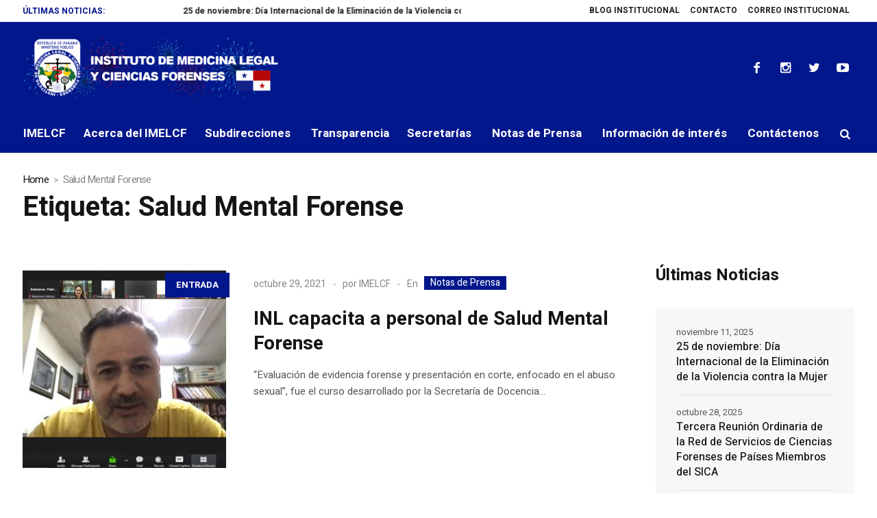

--- FILE ---
content_type: text/html; charset=UTF-8
request_url: https://www.imelcf.gob.pa/tag/salud-mental-forense/
body_size: 16930
content:
<!DOCTYPE html>
<html lang="es" class="cmsmasters_html">
<head>
<meta charset="UTF-8" />
<meta name="viewport" content="width=device-width, initial-scale=1, maximum-scale=1" />
<meta name="format-detection" content="telephone=no" />
<link rel="profile" href="http://gmpg.org/xfn/11" />
<link rel="pingback" href="https://www.imelcf.gob.pa/xmlrpc.php" />
<meta name='robots' content='index, follow, max-image-preview:large, max-snippet:-1, max-video-preview:-1' />

	<!-- This site is optimized with the Yoast SEO plugin v23.9 - https://yoast.com/wordpress/plugins/seo/ -->
	<title>Salud Mental Forense Archives - Instituto de Medicina Legal y Ciencias Forenses | Panamá</title>
	<link rel="canonical" href="https://www.imelcf.gob.pa/tag/salud-mental-forense/" />
	<meta property="og:locale" content="es_ES" />
	<meta property="og:type" content="article" />
	<meta property="og:title" content="Salud Mental Forense Archives - Instituto de Medicina Legal y Ciencias Forenses | Panamá" />
	<meta property="og:url" content="https://www.imelcf.gob.pa/tag/salud-mental-forense/" />
	<meta property="og:site_name" content="Instituto de Medicina Legal y Ciencias Forenses | Panamá" />
	<meta name="twitter:card" content="summary_large_image" />
	<script type="application/ld+json" class="yoast-schema-graph">{"@context":"https://schema.org","@graph":[{"@type":"CollectionPage","@id":"https://www.imelcf.gob.pa/tag/salud-mental-forense/","url":"https://www.imelcf.gob.pa/tag/salud-mental-forense/","name":"Salud Mental Forense Archives - Instituto de Medicina Legal y Ciencias Forenses | Panamá","isPartOf":{"@id":"https://www.imelcf.gob.pa/#website"},"primaryImageOfPage":{"@id":"https://www.imelcf.gob.pa/tag/salud-mental-forense/#primaryimage"},"image":{"@id":"https://www.imelcf.gob.pa/tag/salud-mental-forense/#primaryimage"},"thumbnailUrl":"https://www.imelcf.gob.pa/wp-content/uploads/2021/10/inl-capacita-a-personal-de-salud-mental-forense-01.jpg","breadcrumb":{"@id":"https://www.imelcf.gob.pa/tag/salud-mental-forense/#breadcrumb"},"inLanguage":"es"},{"@type":"ImageObject","inLanguage":"es","@id":"https://www.imelcf.gob.pa/tag/salud-mental-forense/#primaryimage","url":"https://www.imelcf.gob.pa/wp-content/uploads/2021/10/inl-capacita-a-personal-de-salud-mental-forense-01.jpg","contentUrl":"https://www.imelcf.gob.pa/wp-content/uploads/2021/10/inl-capacita-a-personal-de-salud-mental-forense-01.jpg","width":951,"height":532},{"@type":"BreadcrumbList","@id":"https://www.imelcf.gob.pa/tag/salud-mental-forense/#breadcrumb","itemListElement":[{"@type":"ListItem","position":1,"name":"Home","item":"https://www.imelcf.gob.pa/"},{"@type":"ListItem","position":2,"name":"Salud Mental Forense"}]},{"@type":"WebSite","@id":"https://www.imelcf.gob.pa/#website","url":"https://www.imelcf.gob.pa/","name":"Instituto de Medicina Legal y Ciencias Forenses | Panamá","description":"Instituto de Medicina Legal y Ciencias Forenses","potentialAction":[{"@type":"SearchAction","target":{"@type":"EntryPoint","urlTemplate":"https://www.imelcf.gob.pa/?s={search_term_string}"},"query-input":{"@type":"PropertyValueSpecification","valueRequired":true,"valueName":"search_term_string"}}],"inLanguage":"es"}]}</script>
	<!-- / Yoast SEO plugin. -->


<link rel='dns-prefetch' href='//player.vimeo.com' />
<link rel='dns-prefetch' href='//fonts.googleapis.com' />
<link rel="alternate" type="application/rss+xml" title="Instituto de Medicina Legal y Ciencias Forenses | Panamá &raquo; Feed" href="https://www.imelcf.gob.pa/feed/" />
<link rel="alternate" type="application/rss+xml" title="Instituto de Medicina Legal y Ciencias Forenses | Panamá &raquo; Feed de los comentarios" href="https://www.imelcf.gob.pa/comments/feed/" />
<link rel="alternate" type="application/rss+xml" title="Instituto de Medicina Legal y Ciencias Forenses | Panamá &raquo; Etiqueta Salud Mental Forense del feed" href="https://www.imelcf.gob.pa/tag/salud-mental-forense/feed/" />
<script type="text/javascript">
/* <![CDATA[ */
window._wpemojiSettings = {"baseUrl":"https:\/\/s.w.org\/images\/core\/emoji\/15.0.3\/72x72\/","ext":".png","svgUrl":"https:\/\/s.w.org\/images\/core\/emoji\/15.0.3\/svg\/","svgExt":".svg","source":{"concatemoji":"https:\/\/www.imelcf.gob.pa\/wp-includes\/js\/wp-emoji-release.min.js?ver=6.5.3"}};
/*! This file is auto-generated */
!function(i,n){var o,s,e;function c(e){try{var t={supportTests:e,timestamp:(new Date).valueOf()};sessionStorage.setItem(o,JSON.stringify(t))}catch(e){}}function p(e,t,n){e.clearRect(0,0,e.canvas.width,e.canvas.height),e.fillText(t,0,0);var t=new Uint32Array(e.getImageData(0,0,e.canvas.width,e.canvas.height).data),r=(e.clearRect(0,0,e.canvas.width,e.canvas.height),e.fillText(n,0,0),new Uint32Array(e.getImageData(0,0,e.canvas.width,e.canvas.height).data));return t.every(function(e,t){return e===r[t]})}function u(e,t,n){switch(t){case"flag":return n(e,"\ud83c\udff3\ufe0f\u200d\u26a7\ufe0f","\ud83c\udff3\ufe0f\u200b\u26a7\ufe0f")?!1:!n(e,"\ud83c\uddfa\ud83c\uddf3","\ud83c\uddfa\u200b\ud83c\uddf3")&&!n(e,"\ud83c\udff4\udb40\udc67\udb40\udc62\udb40\udc65\udb40\udc6e\udb40\udc67\udb40\udc7f","\ud83c\udff4\u200b\udb40\udc67\u200b\udb40\udc62\u200b\udb40\udc65\u200b\udb40\udc6e\u200b\udb40\udc67\u200b\udb40\udc7f");case"emoji":return!n(e,"\ud83d\udc26\u200d\u2b1b","\ud83d\udc26\u200b\u2b1b")}return!1}function f(e,t,n){var r="undefined"!=typeof WorkerGlobalScope&&self instanceof WorkerGlobalScope?new OffscreenCanvas(300,150):i.createElement("canvas"),a=r.getContext("2d",{willReadFrequently:!0}),o=(a.textBaseline="top",a.font="600 32px Arial",{});return e.forEach(function(e){o[e]=t(a,e,n)}),o}function t(e){var t=i.createElement("script");t.src=e,t.defer=!0,i.head.appendChild(t)}"undefined"!=typeof Promise&&(o="wpEmojiSettingsSupports",s=["flag","emoji"],n.supports={everything:!0,everythingExceptFlag:!0},e=new Promise(function(e){i.addEventListener("DOMContentLoaded",e,{once:!0})}),new Promise(function(t){var n=function(){try{var e=JSON.parse(sessionStorage.getItem(o));if("object"==typeof e&&"number"==typeof e.timestamp&&(new Date).valueOf()<e.timestamp+604800&&"object"==typeof e.supportTests)return e.supportTests}catch(e){}return null}();if(!n){if("undefined"!=typeof Worker&&"undefined"!=typeof OffscreenCanvas&&"undefined"!=typeof URL&&URL.createObjectURL&&"undefined"!=typeof Blob)try{var e="postMessage("+f.toString()+"("+[JSON.stringify(s),u.toString(),p.toString()].join(",")+"));",r=new Blob([e],{type:"text/javascript"}),a=new Worker(URL.createObjectURL(r),{name:"wpTestEmojiSupports"});return void(a.onmessage=function(e){c(n=e.data),a.terminate(),t(n)})}catch(e){}c(n=f(s,u,p))}t(n)}).then(function(e){for(var t in e)n.supports[t]=e[t],n.supports.everything=n.supports.everything&&n.supports[t],"flag"!==t&&(n.supports.everythingExceptFlag=n.supports.everythingExceptFlag&&n.supports[t]);n.supports.everythingExceptFlag=n.supports.everythingExceptFlag&&!n.supports.flag,n.DOMReady=!1,n.readyCallback=function(){n.DOMReady=!0}}).then(function(){return e}).then(function(){var e;n.supports.everything||(n.readyCallback(),(e=n.source||{}).concatemoji?t(e.concatemoji):e.wpemoji&&e.twemoji&&(t(e.twemoji),t(e.wpemoji)))}))}((window,document),window._wpemojiSettings);
/* ]]> */
</script>
<link rel='stylesheet' id='embed-pdf-viewer-css' href='https://www.imelcf.gob.pa/wp-content/plugins/embed-pdf-viewer/css/embed-pdf-viewer.css?ver=2.4.6' type='text/css' media='screen' />
<link rel='stylesheet' id='video_player_youtube_vimeo_site_css-css' href='https://www.imelcf.gob.pa/wp-content/plugins/video_player_youtube_vimeo/video_player_youtube_vimeo/youtubeVimeoWithPlaylist.css?ver=6.5.3' type='text/css' media='all' />
<link rel='stylesheet' id='lbg_zoominoutslider_text_classes-css' href='https://www.imelcf.gob.pa/wp-content/plugins/video_player_youtube_vimeo/video_player_youtube_vimeo/text_classes.css?ver=6.5.3' type='text/css' media='all' />
<style id='wp-emoji-styles-inline-css' type='text/css'>

	img.wp-smiley, img.emoji {
		display: inline !important;
		border: none !important;
		box-shadow: none !important;
		height: 1em !important;
		width: 1em !important;
		margin: 0 0.07em !important;
		vertical-align: -0.1em !important;
		background: none !important;
		padding: 0 !important;
	}
</style>
<link rel='stylesheet' id='wp-block-library-css' href='https://www.imelcf.gob.pa/wp-includes/css/dist/block-library/style.min.css?ver=6.5.3' type='text/css' media='all' />
<link rel='stylesheet' id='editorskit-frontend-css' href='https://www.imelcf.gob.pa/wp-content/plugins/block-options/build/style.build.css?ver=new' type='text/css' media='all' />
<link rel='stylesheet' id='coblocks-frontend-css' href='https://www.imelcf.gob.pa/wp-content/plugins/coblocks/dist/style-coblocks-1.css?ver=3.1.15' type='text/css' media='all' />
<link rel='stylesheet' id='coblocks-extensions-css' href='https://www.imelcf.gob.pa/wp-content/plugins/coblocks/dist/style-coblocks-extensions.css?ver=3.1.15' type='text/css' media='all' />
<link rel='stylesheet' id='coblocks-animation-css' href='https://www.imelcf.gob.pa/wp-content/plugins/coblocks/dist/style-coblocks-animation.css?ver=2677611078ee87eb3b1c' type='text/css' media='all' />
<link rel='stylesheet' id='font-awesome-css' href='https://www.imelcf.gob.pa/wp-content/plugins/contact-widgets/assets/css/font-awesome.min.css?ver=4.7.0' type='text/css' media='all' />
<style id='classic-theme-styles-inline-css' type='text/css'>
/*! This file is auto-generated */
.wp-block-button__link{color:#fff;background-color:#32373c;border-radius:9999px;box-shadow:none;text-decoration:none;padding:calc(.667em + 2px) calc(1.333em + 2px);font-size:1.125em}.wp-block-file__button{background:#32373c;color:#fff;text-decoration:none}
</style>
<style id='global-styles-inline-css' type='text/css'>
body{--wp--preset--color--black: #000000;--wp--preset--color--cyan-bluish-gray: #abb8c3;--wp--preset--color--white: #ffffff;--wp--preset--color--pale-pink: #f78da7;--wp--preset--color--vivid-red: #cf2e2e;--wp--preset--color--luminous-vivid-orange: #ff6900;--wp--preset--color--luminous-vivid-amber: #fcb900;--wp--preset--color--light-green-cyan: #7bdcb5;--wp--preset--color--vivid-green-cyan: #00d084;--wp--preset--color--pale-cyan-blue: #8ed1fc;--wp--preset--color--vivid-cyan-blue: #0693e3;--wp--preset--color--vivid-purple: #9b51e0;--wp--preset--color--color-1: #565656;--wp--preset--color--color-2: #e12b2b;--wp--preset--color--color-3: #878787;--wp--preset--color--color-4: #151515;--wp--preset--color--color-5: #ffffff;--wp--preset--color--color-6: #f7f7f7;--wp--preset--color--color-7: #e3e3e3;--wp--preset--color--color-8: #e4e4e4;--wp--preset--gradient--vivid-cyan-blue-to-vivid-purple: linear-gradient(135deg,rgba(6,147,227,1) 0%,rgb(155,81,224) 100%);--wp--preset--gradient--light-green-cyan-to-vivid-green-cyan: linear-gradient(135deg,rgb(122,220,180) 0%,rgb(0,208,130) 100%);--wp--preset--gradient--luminous-vivid-amber-to-luminous-vivid-orange: linear-gradient(135deg,rgba(252,185,0,1) 0%,rgba(255,105,0,1) 100%);--wp--preset--gradient--luminous-vivid-orange-to-vivid-red: linear-gradient(135deg,rgba(255,105,0,1) 0%,rgb(207,46,46) 100%);--wp--preset--gradient--very-light-gray-to-cyan-bluish-gray: linear-gradient(135deg,rgb(238,238,238) 0%,rgb(169,184,195) 100%);--wp--preset--gradient--cool-to-warm-spectrum: linear-gradient(135deg,rgb(74,234,220) 0%,rgb(151,120,209) 20%,rgb(207,42,186) 40%,rgb(238,44,130) 60%,rgb(251,105,98) 80%,rgb(254,248,76) 100%);--wp--preset--gradient--blush-light-purple: linear-gradient(135deg,rgb(255,206,236) 0%,rgb(152,150,240) 100%);--wp--preset--gradient--blush-bordeaux: linear-gradient(135deg,rgb(254,205,165) 0%,rgb(254,45,45) 50%,rgb(107,0,62) 100%);--wp--preset--gradient--luminous-dusk: linear-gradient(135deg,rgb(255,203,112) 0%,rgb(199,81,192) 50%,rgb(65,88,208) 100%);--wp--preset--gradient--pale-ocean: linear-gradient(135deg,rgb(255,245,203) 0%,rgb(182,227,212) 50%,rgb(51,167,181) 100%);--wp--preset--gradient--electric-grass: linear-gradient(135deg,rgb(202,248,128) 0%,rgb(113,206,126) 100%);--wp--preset--gradient--midnight: linear-gradient(135deg,rgb(2,3,129) 0%,rgb(40,116,252) 100%);--wp--preset--font-size--small: 13px;--wp--preset--font-size--medium: 20px;--wp--preset--font-size--large: 36px;--wp--preset--font-size--x-large: 42px;--wp--preset--spacing--20: 0.44rem;--wp--preset--spacing--30: 0.67rem;--wp--preset--spacing--40: 1rem;--wp--preset--spacing--50: 1.5rem;--wp--preset--spacing--60: 2.25rem;--wp--preset--spacing--70: 3.38rem;--wp--preset--spacing--80: 5.06rem;--wp--preset--shadow--natural: 6px 6px 9px rgba(0, 0, 0, 0.2);--wp--preset--shadow--deep: 12px 12px 50px rgba(0, 0, 0, 0.4);--wp--preset--shadow--sharp: 6px 6px 0px rgba(0, 0, 0, 0.2);--wp--preset--shadow--outlined: 6px 6px 0px -3px rgba(255, 255, 255, 1), 6px 6px rgba(0, 0, 0, 1);--wp--preset--shadow--crisp: 6px 6px 0px rgba(0, 0, 0, 1);}:where(.is-layout-flex){gap: 0.5em;}:where(.is-layout-grid){gap: 0.5em;}body .is-layout-flex{display: flex;}body .is-layout-flex{flex-wrap: wrap;align-items: center;}body .is-layout-flex > *{margin: 0;}body .is-layout-grid{display: grid;}body .is-layout-grid > *{margin: 0;}:where(.wp-block-columns.is-layout-flex){gap: 2em;}:where(.wp-block-columns.is-layout-grid){gap: 2em;}:where(.wp-block-post-template.is-layout-flex){gap: 1.25em;}:where(.wp-block-post-template.is-layout-grid){gap: 1.25em;}.has-black-color{color: var(--wp--preset--color--black) !important;}.has-cyan-bluish-gray-color{color: var(--wp--preset--color--cyan-bluish-gray) !important;}.has-white-color{color: var(--wp--preset--color--white) !important;}.has-pale-pink-color{color: var(--wp--preset--color--pale-pink) !important;}.has-vivid-red-color{color: var(--wp--preset--color--vivid-red) !important;}.has-luminous-vivid-orange-color{color: var(--wp--preset--color--luminous-vivid-orange) !important;}.has-luminous-vivid-amber-color{color: var(--wp--preset--color--luminous-vivid-amber) !important;}.has-light-green-cyan-color{color: var(--wp--preset--color--light-green-cyan) !important;}.has-vivid-green-cyan-color{color: var(--wp--preset--color--vivid-green-cyan) !important;}.has-pale-cyan-blue-color{color: var(--wp--preset--color--pale-cyan-blue) !important;}.has-vivid-cyan-blue-color{color: var(--wp--preset--color--vivid-cyan-blue) !important;}.has-vivid-purple-color{color: var(--wp--preset--color--vivid-purple) !important;}.has-black-background-color{background-color: var(--wp--preset--color--black) !important;}.has-cyan-bluish-gray-background-color{background-color: var(--wp--preset--color--cyan-bluish-gray) !important;}.has-white-background-color{background-color: var(--wp--preset--color--white) !important;}.has-pale-pink-background-color{background-color: var(--wp--preset--color--pale-pink) !important;}.has-vivid-red-background-color{background-color: var(--wp--preset--color--vivid-red) !important;}.has-luminous-vivid-orange-background-color{background-color: var(--wp--preset--color--luminous-vivid-orange) !important;}.has-luminous-vivid-amber-background-color{background-color: var(--wp--preset--color--luminous-vivid-amber) !important;}.has-light-green-cyan-background-color{background-color: var(--wp--preset--color--light-green-cyan) !important;}.has-vivid-green-cyan-background-color{background-color: var(--wp--preset--color--vivid-green-cyan) !important;}.has-pale-cyan-blue-background-color{background-color: var(--wp--preset--color--pale-cyan-blue) !important;}.has-vivid-cyan-blue-background-color{background-color: var(--wp--preset--color--vivid-cyan-blue) !important;}.has-vivid-purple-background-color{background-color: var(--wp--preset--color--vivid-purple) !important;}.has-black-border-color{border-color: var(--wp--preset--color--black) !important;}.has-cyan-bluish-gray-border-color{border-color: var(--wp--preset--color--cyan-bluish-gray) !important;}.has-white-border-color{border-color: var(--wp--preset--color--white) !important;}.has-pale-pink-border-color{border-color: var(--wp--preset--color--pale-pink) !important;}.has-vivid-red-border-color{border-color: var(--wp--preset--color--vivid-red) !important;}.has-luminous-vivid-orange-border-color{border-color: var(--wp--preset--color--luminous-vivid-orange) !important;}.has-luminous-vivid-amber-border-color{border-color: var(--wp--preset--color--luminous-vivid-amber) !important;}.has-light-green-cyan-border-color{border-color: var(--wp--preset--color--light-green-cyan) !important;}.has-vivid-green-cyan-border-color{border-color: var(--wp--preset--color--vivid-green-cyan) !important;}.has-pale-cyan-blue-border-color{border-color: var(--wp--preset--color--pale-cyan-blue) !important;}.has-vivid-cyan-blue-border-color{border-color: var(--wp--preset--color--vivid-cyan-blue) !important;}.has-vivid-purple-border-color{border-color: var(--wp--preset--color--vivid-purple) !important;}.has-vivid-cyan-blue-to-vivid-purple-gradient-background{background: var(--wp--preset--gradient--vivid-cyan-blue-to-vivid-purple) !important;}.has-light-green-cyan-to-vivid-green-cyan-gradient-background{background: var(--wp--preset--gradient--light-green-cyan-to-vivid-green-cyan) !important;}.has-luminous-vivid-amber-to-luminous-vivid-orange-gradient-background{background: var(--wp--preset--gradient--luminous-vivid-amber-to-luminous-vivid-orange) !important;}.has-luminous-vivid-orange-to-vivid-red-gradient-background{background: var(--wp--preset--gradient--luminous-vivid-orange-to-vivid-red) !important;}.has-very-light-gray-to-cyan-bluish-gray-gradient-background{background: var(--wp--preset--gradient--very-light-gray-to-cyan-bluish-gray) !important;}.has-cool-to-warm-spectrum-gradient-background{background: var(--wp--preset--gradient--cool-to-warm-spectrum) !important;}.has-blush-light-purple-gradient-background{background: var(--wp--preset--gradient--blush-light-purple) !important;}.has-blush-bordeaux-gradient-background{background: var(--wp--preset--gradient--blush-bordeaux) !important;}.has-luminous-dusk-gradient-background{background: var(--wp--preset--gradient--luminous-dusk) !important;}.has-pale-ocean-gradient-background{background: var(--wp--preset--gradient--pale-ocean) !important;}.has-electric-grass-gradient-background{background: var(--wp--preset--gradient--electric-grass) !important;}.has-midnight-gradient-background{background: var(--wp--preset--gradient--midnight) !important;}.has-small-font-size{font-size: var(--wp--preset--font-size--small) !important;}.has-medium-font-size{font-size: var(--wp--preset--font-size--medium) !important;}.has-large-font-size{font-size: var(--wp--preset--font-size--large) !important;}.has-x-large-font-size{font-size: var(--wp--preset--font-size--x-large) !important;}
.wp-block-navigation a:where(:not(.wp-element-button)){color: inherit;}
:where(.wp-block-post-template.is-layout-flex){gap: 1.25em;}:where(.wp-block-post-template.is-layout-grid){gap: 1.25em;}
:where(.wp-block-columns.is-layout-flex){gap: 2em;}:where(.wp-block-columns.is-layout-grid){gap: 2em;}
.wp-block-pullquote{font-size: 1.5em;line-height: 1.6;}
</style>
<link rel='stylesheet' id='fontawesome-five-css-css' href='https://www.imelcf.gob.pa/wp-content/plugins/accesspress-social-counter/css/fontawesome-all.css?ver=1.9.2' type='text/css' media='all' />
<link rel='stylesheet' id='apsc-frontend-css-css' href='https://www.imelcf.gob.pa/wp-content/plugins/accesspress-social-counter/css/frontend.css?ver=1.9.2' type='text/css' media='all' />
<link rel='stylesheet' id='contact-form-7-css' href='https://www.imelcf.gob.pa/wp-content/plugins/contact-form-7/includes/css/styles.css?ver=5.9.5' type='text/css' media='all' />
<link rel='stylesheet' id='page-visit-counter-pro-css' href='https://www.imelcf.gob.pa/wp-content/plugins/page-visit-counter/public/css/page-visit-counter-public.css?ver=6.0.4' type='text/css' media='all' />
<link rel='stylesheet' id='wp-components-css' href='https://www.imelcf.gob.pa/wp-includes/css/dist/components/style.min.css?ver=6.5.3' type='text/css' media='all' />
<link rel='stylesheet' id='godaddy-styles-css' href='https://www.imelcf.gob.pa/wp-content/plugins/coblocks/includes/Dependencies/GoDaddy/Styles/build/latest.css?ver=2.0.2' type='text/css' media='all' />
<link rel='stylesheet' id='magazilla-theme-style-css' href='https://www.imelcf.gob.pa/wp-content/themes/magazilla/style.css?ver=1.0.0' type='text/css' media='screen, print' />
<link rel='stylesheet' id='magazilla-style-css' href='https://www.imelcf.gob.pa/wp-content/themes/magazilla/theme-framework/theme-style/css/style.css?ver=1.0.0' type='text/css' media='screen, print' />
<style id='magazilla-style-inline-css' type='text/css'>

	.header_mid .header_mid_inner .logo_wrap {
		width : 537px;
	}

	.header_mid_inner .logo .logo_retina {
		width : 478px;
	}


		.headline_aligner, 
		.cmsmasters_breadcrumbs_aligner {
			min-height:95px;
		}
		

		
		#page .cmsmasters_social_icon_color.cmsmasters_social_icon_1:hover {
			color:#3dadf2;
		}
		
		#page .cmsmasters_social_icon_color.cmsmasters_social_icon_2:hover {
			color:#3dadf2;
		}
		
		#page .cmsmasters_social_icon_color.cmsmasters_social_icon_3:hover {
			color:#3dadf2;
		}
		
		#page .cmsmasters_social_icon_color.cmsmasters_social_icon_4:hover {
			color:#3dadf2;
		}

	.header_top {
		height : 32px;
	}
	
	.header_mid {
		height : 135px;
	}
	
	.header_bot {
		height : 56px;
	}
	
	#page.cmsmasters_heading_after_header #middle, 
	#page.cmsmasters_heading_under_header #middle .headline .headline_outer {
		padding-top : 135px;
	}
	
	#page.cmsmasters_heading_after_header.enable_header_top #middle, 
	#page.cmsmasters_heading_under_header.enable_header_top #middle .headline .headline_outer {
		padding-top : 167px;
	}
	
	#page.cmsmasters_heading_after_header.enable_header_bottom #middle, 
	#page.cmsmasters_heading_under_header.enable_header_bottom #middle .headline .headline_outer {
		padding-top : 191px;
	}
	
	#page.cmsmasters_heading_after_header.enable_header_top.enable_header_bottom #middle, 
	#page.cmsmasters_heading_under_header.enable_header_top.enable_header_bottom #middle .headline .headline_outer {
		padding-top : 223px;
	}
	
	@media only screen and (max-width: 1024px) {
		.header_top,
		.header_mid,
		.header_bot {
			height : auto;
		}
		
		.header_mid .header_mid_inner_cont > div {
			height : 135px;
			max-height : 65px;
		}
		
		.header_bot .header_bot_inner_cont > div {
			height : 56px;
		}
		
		#page.cmsmasters_heading_after_header #middle, 
		#page.cmsmasters_heading_under_header #middle .headline .headline_outer, 
		#page.cmsmasters_heading_after_header.enable_header_top #middle, 
		#page.cmsmasters_heading_under_header.enable_header_top #middle .headline .headline_outer, 
		#page.cmsmasters_heading_after_header.enable_header_bottom #middle, 
		#page.cmsmasters_heading_under_header.enable_header_bottom #middle .headline .headline_outer, 
		#page.cmsmasters_heading_after_header.enable_header_top.enable_header_bottom #middle, 
		#page.cmsmasters_heading_under_header.enable_header_top.enable_header_bottom #middle .headline .headline_outer {
			padding-top : 0 !important;
		}
	}
	
	@media only screen and (max-width: 768px) {
		.header_mid .header_mid_inner_cont > div, 
		.header_bot .header_bot_inner_cont > div {
			height:auto;
		}
	}

</style>
<link rel='stylesheet' id='magazilla-adaptive-css' href='https://www.imelcf.gob.pa/wp-content/themes/magazilla/theme-framework/theme-style/css/adaptive.css?ver=1.0.0' type='text/css' media='screen, print' />
<link rel='stylesheet' id='magazilla-retina-css' href='https://www.imelcf.gob.pa/wp-content/themes/magazilla/theme-framework/theme-style/css/retina.css?ver=1.0.0' type='text/css' media='screen' />
<link rel='stylesheet' id='magazilla-icons-css' href='https://www.imelcf.gob.pa/wp-content/themes/magazilla/css/fontello.css?ver=1.0.0' type='text/css' media='screen' />
<link rel='stylesheet' id='magazilla-icons-custom-css' href='https://www.imelcf.gob.pa/wp-content/themes/magazilla/theme-vars/theme-style/css/fontello-custom.css?ver=1.0.0' type='text/css' media='screen' />
<link rel='stylesheet' id='animate-css' href='https://www.imelcf.gob.pa/wp-content/themes/magazilla/css/animate.css?ver=1.0.0' type='text/css' media='screen' />
<link rel='stylesheet' id='ilightbox-css' href='https://www.imelcf.gob.pa/wp-content/themes/magazilla/css/ilightbox.css?ver=2.2.0' type='text/css' media='screen' />
<link rel='stylesheet' id='ilightbox-skin-dark-css' href='https://www.imelcf.gob.pa/wp-content/themes/magazilla/css/ilightbox-skins/dark-skin.css?ver=2.2.0' type='text/css' media='screen' />
<link rel='stylesheet' id='magazilla-fonts-schemes-css' href='https://www.imelcf.gob.pa/wp-content/uploads/cmsmasters_styles/magazilla.css?ver=1.0.0' type='text/css' media='screen' />
<link rel='stylesheet' id='google-fonts-css' href='//fonts.googleapis.com/css?family=Heebo%3A100%2C300%2C400%2C500%2C700%2C800%2C900&#038;ver=6.5.3' type='text/css' media='all' />
<link rel='stylesheet' id='magazilla-theme-vars-style-css' href='https://www.imelcf.gob.pa/wp-content/themes/magazilla/theme-vars/theme-style/css/vars-style.css?ver=1.0.0' type='text/css' media='screen, print' />
<link rel='stylesheet' id='magazilla-gutenberg-frontend-style-css' href='https://www.imelcf.gob.pa/wp-content/themes/magazilla/gutenberg/cmsmasters-framework/theme-style/css/frontend-style.css?ver=1.0.0' type='text/css' media='screen' />
<link rel='stylesheet' id='wpcw-css' href='https://www.imelcf.gob.pa/wp-content/plugins/contact-widgets/assets/css/style.min.css?ver=1.0.1' type='text/css' media='all' />
<link rel='stylesheet' id='fwds3dcar_cov_css-css' href='https://www.imelcf.gob.pa/wp-content/plugins/fwds3dcar/css/fwd3sdcarglobal.css?ver=6.5.3' type='text/css' media='all' />
<script type="text/javascript" src="https://www.imelcf.gob.pa/wp-includes/js/jquery/jquery.min.js?ver=3.7.1" id="jquery-core-js"></script>
<script type="text/javascript" src="https://www.imelcf.gob.pa/wp-includes/js/jquery/jquery-migrate.min.js?ver=3.4.1" id="jquery-migrate-js"></script>
<script type="text/javascript" src="https://player.vimeo.com/api/player.js?ver=6.5.3" id="lbg-vimeo-2-js"></script>
<script type="text/javascript" src="https://www.imelcf.gob.pa/wp-content/plugins/video_player_youtube_vimeo/video_player_youtube_vimeo/js/jquery.mousewheel.min.js?ver=6.5.3" id="lbg-mousewheel-js"></script>
<script type="text/javascript" src="https://www.imelcf.gob.pa/wp-content/plugins/video_player_youtube_vimeo/video_player_youtube_vimeo/js/jquery.touchSwipe.min.js?ver=6.5.3" id="lbg-touchSwipe-js"></script>
<script type="text/javascript" src="https://www.imelcf.gob.pa/wp-content/plugins/video_player_youtube_vimeo/video_player_youtube_vimeo/js/youtubeVimeoWithPlaylist.js?ver=6.5.3" id="lbg-video_player_youtube_vimeo-js"></script>
<script type="text/javascript" src="https://www.imelcf.gob.pa/wp-content/plugins/page-visit-counter/public/js/page-visit-counter-public.js?ver=6.0.4" id="page-visit-counter-pro-js"></script>
<script type="text/javascript" src="https://www.imelcf.gob.pa/wp-content/themes/magazilla/js/debounced-resize.min.js?ver=1.0.0" id="debounced-resize-js"></script>
<script type="text/javascript" src="https://www.imelcf.gob.pa/wp-content/themes/magazilla/js/modernizr.min.js?ver=1.0.0" id="modernizr-js"></script>
<script type="text/javascript" src="https://www.imelcf.gob.pa/wp-content/themes/magazilla/js/respond.min.js?ver=1.0.0" id="respond-js"></script>
<script type="text/javascript" src="https://www.imelcf.gob.pa/wp-content/themes/magazilla/js/jquery.iLightBox.min.js?ver=2.2.0" id="iLightBox-js"></script>
<script type="text/javascript" src="https://www.imelcf.gob.pa/wp-content/plugins/fwds3dcar/js/FWDS3DCarousel.js?ver=6.5.3" id="fwds3dcar_cov_script-js"></script>
<link rel="https://api.w.org/" href="https://www.imelcf.gob.pa/wp-json/" /><link rel="alternate" type="application/json" href="https://www.imelcf.gob.pa/wp-json/wp/v2/tags/1126" /><link rel="EditURI" type="application/rsd+xml" title="RSD" href="https://www.imelcf.gob.pa/xmlrpc.php?rsd" />
<meta name="generator" content="WordPress 6.5.3" />
<script type='text/javascript' data-cfasync='false'>var _mmunch = {'front': false, 'page': false, 'post': false, 'category': false, 'author': false, 'search': false, 'attachment': false, 'tag': false};_mmunch['tag'] = true;</script><script data-cfasync="false" src="//a.mailmunch.co/app/v1/site.js" id="mailmunch-script" data-plugin="mc_mm" data-mailmunch-site-id="939732" async></script><!-- Analytics by WP Statistics v14.11.3 - https://wp-statistics.com -->
<style type="text/css">.recentcomments a{display:inline !important;padding:0 !important;margin:0 !important;}</style><meta name="generator" content="Powered by Slider Revolution 6.6.16 - responsive, Mobile-Friendly Slider Plugin for WordPress with comfortable drag and drop interface." />
<link rel="icon" href="https://www.imelcf.gob.pa/wp-content/uploads/2020/01/cropped-favicon-imelcf-32x32.png" sizes="32x32" />
<link rel="icon" href="https://www.imelcf.gob.pa/wp-content/uploads/2020/01/cropped-favicon-imelcf-192x192.png" sizes="192x192" />
<link rel="apple-touch-icon" href="https://www.imelcf.gob.pa/wp-content/uploads/2020/01/cropped-favicon-imelcf-180x180.png" />
<meta name="msapplication-TileImage" content="https://www.imelcf.gob.pa/wp-content/uploads/2020/01/cropped-favicon-imelcf-270x270.png" />
<script>function setREVStartSize(e){
			//window.requestAnimationFrame(function() {
				window.RSIW = window.RSIW===undefined ? window.innerWidth : window.RSIW;
				window.RSIH = window.RSIH===undefined ? window.innerHeight : window.RSIH;
				try {
					var pw = document.getElementById(e.c).parentNode.offsetWidth,
						newh;
					pw = pw===0 || isNaN(pw) || (e.l=="fullwidth" || e.layout=="fullwidth") ? window.RSIW : pw;
					e.tabw = e.tabw===undefined ? 0 : parseInt(e.tabw);
					e.thumbw = e.thumbw===undefined ? 0 : parseInt(e.thumbw);
					e.tabh = e.tabh===undefined ? 0 : parseInt(e.tabh);
					e.thumbh = e.thumbh===undefined ? 0 : parseInt(e.thumbh);
					e.tabhide = e.tabhide===undefined ? 0 : parseInt(e.tabhide);
					e.thumbhide = e.thumbhide===undefined ? 0 : parseInt(e.thumbhide);
					e.mh = e.mh===undefined || e.mh=="" || e.mh==="auto" ? 0 : parseInt(e.mh,0);
					if(e.layout==="fullscreen" || e.l==="fullscreen")
						newh = Math.max(e.mh,window.RSIH);
					else{
						e.gw = Array.isArray(e.gw) ? e.gw : [e.gw];
						for (var i in e.rl) if (e.gw[i]===undefined || e.gw[i]===0) e.gw[i] = e.gw[i-1];
						e.gh = e.el===undefined || e.el==="" || (Array.isArray(e.el) && e.el.length==0)? e.gh : e.el;
						e.gh = Array.isArray(e.gh) ? e.gh : [e.gh];
						for (var i in e.rl) if (e.gh[i]===undefined || e.gh[i]===0) e.gh[i] = e.gh[i-1];
											
						var nl = new Array(e.rl.length),
							ix = 0,
							sl;
						e.tabw = e.tabhide>=pw ? 0 : e.tabw;
						e.thumbw = e.thumbhide>=pw ? 0 : e.thumbw;
						e.tabh = e.tabhide>=pw ? 0 : e.tabh;
						e.thumbh = e.thumbhide>=pw ? 0 : e.thumbh;
						for (var i in e.rl) nl[i] = e.rl[i]<window.RSIW ? 0 : e.rl[i];
						sl = nl[0];
						for (var i in nl) if (sl>nl[i] && nl[i]>0) { sl = nl[i]; ix=i;}
						var m = pw>(e.gw[ix]+e.tabw+e.thumbw) ? 1 : (pw-(e.tabw+e.thumbw)) / (e.gw[ix]);
						newh =  (e.gh[ix] * m) + (e.tabh + e.thumbh);
					}
					var el = document.getElementById(e.c);
					if (el!==null && el) el.style.height = newh+"px";
					el = document.getElementById(e.c+"_wrapper");
					if (el!==null && el) {
						el.style.height = newh+"px";
						el.style.display = "block";
					}
				} catch(e){
					console.log("Failure at Presize of Slider:" + e)
				}
			//});
		  };</script>
</head>
<body class="archive tag tag-salud-mental-forense tag-1126">

<div class="cmsmasters_header_search_form">
			<span class="cmsmasters_header_search_form_close cmsmasters_theme_icon_cancel"></span><form method="get" action="https://www.imelcf.gob.pa/">
			<div class="cmsmasters_header_search_form_field">
				<button type="submit" class="cmsmasters_theme_icon_search"></button>
				<input type="search" name="s" placeholder="Buscar en IMELCF..." value="" />
			</div>
		</form></div>
<!-- Start Page -->
<div id="page" class="cmsmasters_content_composer chrome_only cmsmasters_liquid fixed_header enable_header_top enable_header_bottom cmsmasters_heading_under_header hfeed site">

<!--  Start Main  -->
<div id="main">

<!--  Start Header  -->
<header id="header">
	<div class="header_top" data-height="32"><div class="header_top_outer"><div class="header_top_inner"><div class="header_top_inner_cont"><div class="header_top_right"><div class="top_nav_wrap"><a class="responsive_top_nav cmsmasters_theme_icon_resp_nav" href="javascript:void(0)"></a><nav><div class="menu-top-line-navigation-container"><ul id="top_line_nav" class="top_line_nav"><li id="menu-item-21383" class="menu-item menu-item-type-custom menu-item-object-custom menu-item-21383"><a target="_blank" rel="noopener" href="https://blog.imelcf.gob.pa/blog/"><span class="nav_item_wrap">Blog Institucional</span></a></li>
<li id="menu-item-17066" class="menu-item menu-item-type-post_type menu-item-object-page menu-item-17066"><a href="https://www.imelcf.gob.pa/contacto/"><span class="nav_item_wrap">Contacto</span></a></li>
<li id="menu-item-16427" class="menu-item menu-item-type-custom menu-item-object-custom menu-item-16427"><a target="_blank" rel="noopener" href="https://mail.imelcf.gob.pa"><span class="nav_item_wrap">Correo Institucional</span></a></li>
</ul></div></nav></div></div><div class="header_top_left"><div class="meta_wrap"><div class='cmsmasters_roll_titles_wrap clear clearfix'>
			<div class='cmsmasters_roll_titles_inner'><div class='cmsmasters_roll_titles_info'>
<h4 class='cmsmasters_roll_titles_info_title'>Últimas Noticias:</h4>
</div>
<div class="cmsmasters_roll_titles_slider_wrap">
<div id="cmsmasters_roll_marquee_69178da598003" class="cmsmasters_roll_marquee">
<!-- Start Standard Article  -->

<article class="cmsmasters_roll_titles_post post-93351 post type-post status-publish format-standard has-post-thumbnail hentry category-mensajes tag-onu tag-violencia-contra-la-mujer">
	<h4 class="cmsmasters_slider_post_title entry-title"><a title="25 de noviembre: Día Internacional de la Eliminación de la Violencia contra la Mujer" href="https://www.imelcf.gob.pa/2025/11/11/dia-internacional-de-la-eliminacion-de-la-violencia-contra-la-mujer/">25 de noviembre: Día Internacional de la Eliminación de la Violencia contra la Mujer</a></h4></article>
<!-- Finish Standard Article  -->


<!-- Start Standard Article  -->

<article class="cmsmasters_roll_titles_post post-93232 post type-post status-publish format-standard has-post-thumbnail hentry category-notas-de-prensa tag-relaciones-exteriores tag-reunion-ordinaria tag-sang-wook tag-sica">
	<h4 class="cmsmasters_slider_post_title entry-title"><a title="Tercera Reunión Ordinaria de la Red de Servicios de Ciencias Forenses de Países Miembros del SICA" href="https://www.imelcf.gob.pa/2025/10/28/tercera-reunion-ordinaria-de-la-red-de-servicios-de-ciencias-forenses-de-paises-miembros-del-sica/">Tercera Reunión Ordinaria de la Red de Servicios de Ciencias Forenses de Países Miembros del SICA</a></h4></article>
<!-- Finish Standard Article  -->


<!-- Start Standard Article  -->

<article class="cmsmasters_roll_titles_post post-93191 post type-post status-publish format-standard has-post-thumbnail hentry category-mensajes tag-mes-de-la-patria">
	<h4 class="cmsmasters_slider_post_title entry-title"><a title="¡Feliz mes de la Patria!" href="https://www.imelcf.gob.pa/2025/10/27/feliz-mes-de-la-patria-2025/">¡Feliz mes de la Patria!</a></h4></article>
<!-- Finish Standard Article  -->


<!-- Start Standard Article  -->

<article class="cmsmasters_roll_titles_post post-93097 post type-post status-publish format-standard has-post-thumbnail hentry category-junta-directiva category-notas-de-prensa tag-junta-directiva tag-n8 tag-reunion-ordinaria">
	<h4 class="cmsmasters_slider_post_title entry-title"><a title="Octava reunión ordinaria de la Junta Directiva del IMELCF" href="https://www.imelcf.gob.pa/2025/10/23/octava-reunion-ordinaria-de-la-junta-directiva-del-imelcf-3/">Octava reunión ordinaria de la Junta Directiva del IMELCF</a></h4></article>
<!-- Finish Standard Article  -->


<!-- Start Standard Article  -->

<article class="cmsmasters_roll_titles_post post-92940 post type-post status-publish format-standard has-post-thumbnail hentry category-junta-directiva category-notas-de-prensa tag-junta-directiva tag-n6 tag-reunion-extraordinaria">
	<h4 class="cmsmasters_slider_post_title entry-title"><a title="Sexta reunión extraordinaria de la Junta Directiva del IMELCF" href="https://www.imelcf.gob.pa/2025/10/10/sexta-reunion-extraordinaria-de-la-junta-directiva-del-imelcf/">Sexta reunión extraordinaria de la Junta Directiva del IMELCF</a></h4></article>
<!-- Finish Standard Article  -->


<!-- Start Standard Article  -->

<article class="cmsmasters_roll_titles_post post-89930 post type-post status-publish format-standard has-post-thumbnail hentry category-video tag-cancer-de-mama tag-cancer-de-prostata">
	<h4 class="cmsmasters_slider_post_title entry-title"><a title="Todos unidos contra el cáncer" href="https://www.imelcf.gob.pa/2025/10/03/unidos-contra-el-cancer-2025/">Todos unidos contra el cáncer</a></h4></article>
<!-- Finish Standard Article  -->


<!-- Start Standard Article  -->

<article class="cmsmasters_roll_titles_post post-92855 post type-post status-publish format-standard has-post-thumbnail hentry category-junta-directiva category-notas-de-prensa tag-junta-directiva tag-reunion-ordinaria tag-septima">
	<h4 class="cmsmasters_slider_post_title entry-title"><a title="Séptima reunión ordinaria de la Junta Directiva del IMELCF" href="https://www.imelcf.gob.pa/2025/10/02/septima-reunion-ordinaria-de-la-junta-directiva-del-imelcf-6/">Séptima reunión ordinaria de la Junta Directiva del IMELCF</a></h4></article>
<!-- Finish Standard Article  -->


<!-- Start Standard Article  -->

<article class="cmsmasters_roll_titles_post post-92820 post type-post status-publish format-standard has-post-thumbnail hentry category-notas-de-prensa">
	<h4 class="cmsmasters_slider_post_title entry-title"><a title="IMELCF se reúne con Directivos de INL de La Embajada de Los Estados Unidos" href="https://www.imelcf.gob.pa/2025/10/01/imelcf-se-reune-con-directivos-de-inl-de-la-embajada-de-los-estados-unidos/">IMELCF se reúne con Directivos de INL de La Embajada de Los Estados Unidos</a></h4></article>
<!-- Finish Standard Article  -->


<!-- Start Standard Article  -->

<article class="cmsmasters_roll_titles_post post-92679 post type-post status-publish format-standard has-post-thumbnail hentry category-notas-de-prensa tag-asamblea-nacional tag-dr-jose-vicente-pachar tag-presupuesto-2026">
	<h4 class="cmsmasters_slider_post_title entry-title"><a title="IMELCF sustenta presupuesto 2026 ante la Asamblea Nacional" href="https://www.imelcf.gob.pa/2025/09/18/imelcf-sustenta-presupuesto-2026-ante-la-asamblea-nacional/">IMELCF sustenta presupuesto 2026 ante la Asamblea Nacional</a></h4></article>
<!-- Finish Standard Article  -->


<!-- Start Standard Article  -->

<article class="cmsmasters_roll_titles_post post-92665 post type-post status-publish format-standard has-post-thumbnail hentry category-junta-directiva category-notas-de-prensa tag-junta-directiva tag-n6 tag-reunion-ordinaria">
	<h4 class="cmsmasters_slider_post_title entry-title"><a title="Sexta reunión ordinaria de la Junta Directiva del IMELCF" href="https://www.imelcf.gob.pa/2025/09/18/sexta-reunion-ordinaria-de-la-junta-directiva-del-imelcf-5/">Sexta reunión ordinaria de la Junta Directiva del IMELCF</a></h4></article>
<!-- Finish Standard Article  -->


<!-- Start Standard Article  -->

<article class="cmsmasters_roll_titles_post post-92582 post type-post status-publish format-standard has-post-thumbnail hentry category-notas-de-prensa tag-acreditaciones tag-anab tag-cna tag-iso-iec-17020-2012 tag-iso-iec-17025-2017 tag-ispol">
	<h4 class="cmsmasters_slider_post_title entry-title"><a title="ANAB mantiene acreditaciones de áreas periciales del IMELCF" href="https://www.imelcf.gob.pa/2025/09/05/anab-mantiene-acreditaciones-de-areas-periciales-del-imelcf/">ANAB mantiene acreditaciones de áreas periciales del IMELCF</a></h4></article>
<!-- Finish Standard Article  -->


<!-- Start Standard Article  -->

<article class="cmsmasters_roll_titles_post post-92455 post type-post status-publish format-standard has-post-thumbnail hentry category-notas-de-prensa tag-1886 tag-clausura tag-congreso-internacional">
	<h4 class="cmsmasters_slider_post_title entry-title"><a title="IMELCF clausura El XVI Congreso Internacional De Medicina Legal Y Ciencias Forenses" href="https://www.imelcf.gob.pa/2025/08/29/imelcf-clausura-el-xvi-congreso-internacional-de-medicina-legal-y-ciencias-forenses/">IMELCF clausura El XVI Congreso Internacional De Medicina Legal Y Ciencias Forenses</a></h4></article>
<!-- Finish Standard Article  -->


<!-- Start Standard Article  -->

<article class="cmsmasters_roll_titles_post post-92408 post type-post status-publish format-standard has-post-thumbnail hentry category-notas-de-prensa tag-1886 tag-congreso-internacional tag-nuevos-paradigmas-forenses">
	<h4 class="cmsmasters_slider_post_title entry-title"><a title="IMELCF inaugura el XVI Congreso Internacional de Medicina Legal y Ciencias Forenses" href="https://www.imelcf.gob.pa/2025/08/27/imelcf-inaugura-el-xvi-congreso-internacional-de-medicina-legal-y-ciencias-forenses/">IMELCF inaugura el XVI Congreso Internacional de Medicina Legal y Ciencias Forenses</a></h4></article>
<!-- Finish Standard Article  -->


<!-- Start Standard Article  -->

<article class="cmsmasters_roll_titles_post post-92335 post type-post status-publish format-standard has-post-thumbnail hentry category-video">
	<h4 class="cmsmasters_slider_post_title entry-title"><a title="Ciencia, Derecho y Sociedad: Nuevos Paradigmas Forenses" href="https://www.imelcf.gob.pa/2025/08/21/ciencia-derecho-y-sociedad-nuevos-paradigmas-forenses/">Ciencia, Derecho y Sociedad: Nuevos Paradigmas Forenses</a></h4></article>
<!-- Finish Standard Article  -->


<!-- Start Standard Article  -->

<article class="cmsmasters_roll_titles_post post-92201 post type-post status-publish format-standard has-post-thumbnail hentry category-notas-de-prensa tag-anab tag-laboratorio-de-adn tag-norma-iso-17020">
	<h4 class="cmsmasters_slider_post_title entry-title"><a title="Jornada Académica Institucional IMELCF 2025" href="https://www.imelcf.gob.pa/2025/07/25/jornada-academica-institucional-imelcf-2025/">Jornada Académica Institucional IMELCF 2025</a></h4></article>
<!-- Finish Standard Article  -->


<!-- Start Standard Article  -->

<article class="cmsmasters_roll_titles_post post-92053 post type-post status-publish format-standard has-post-thumbnail hentry category-notas-de-prensa tag-capacitacion tag-psicologos-forenses tag-trata-de-personas tag-unodc">
	<h4 class="cmsmasters_slider_post_title entry-title"><a title="IMELCF y UNODC capacitan a Psicólogos Forenses" href="https://www.imelcf.gob.pa/2025/07/21/imelcf-y-unodc-capacitan-a-psicologos-forenses/">IMELCF y UNODC capacitan a Psicólogos Forenses</a></h4></article>
<!-- Finish Standard Article  -->


<!-- Start Standard Article  -->

<article class="cmsmasters_roll_titles_post post-91972 post type-post status-publish format-standard has-post-thumbnail hentry category-notas-de-prensa tag-50-sobresueldo tag-vigencia-expirada">
	<h4 class="cmsmasters_slider_post_title entry-title"><a title="IMELCF entrega cheques de vigencia expirada a colaboradores y excolaboradores" href="https://www.imelcf.gob.pa/2025/07/14/imelcf-entrega-cheques-de-vigencia-expirada-a-colaboradores-y-excolaboradores/">IMELCF entrega cheques de vigencia expirada a colaboradores y excolaboradores</a></h4></article>
<!-- Finish Standard Article  -->


<!-- Start Standard Article  -->

<article class="cmsmasters_roll_titles_post post-91907 post type-post status-publish format-standard has-post-thumbnail hentry category-junta-directiva category-notas-de-prensa tag-junta-directiva tag-reunion-ordinaria">
	<h4 class="cmsmasters_slider_post_title entry-title"><a title="Cuarta reunión ordinaria de la Junta Directiva del IMELCF" href="https://www.imelcf.gob.pa/2025/07/10/cuarta-reunion-ordinaria-de-la-junta-directiva-del-imelcf-4/">Cuarta reunión ordinaria de la Junta Directiva del IMELCF</a></h4></article>
<!-- Finish Standard Article  -->


<!-- Start Standard Article  -->

<article class="cmsmasters_roll_titles_post post-91811 post type-post status-publish format-standard has-post-thumbnail hentry category-notas-de-prensa tag-comunicado">
	<h4 class="cmsmasters_slider_post_title entry-title"><a title="COMUNICADO: Nota aclaratoria" href="https://www.imelcf.gob.pa/2025/06/25/comunicado-3-3/">COMUNICADO: Nota aclaratoria</a></h4></article>
<!-- Finish Standard Article  -->


<!-- Start Standard Article  -->

<article class="cmsmasters_roll_titles_post post-91770 post type-post status-publish format-standard has-post-thumbnail hentry category-notas-de-prensa tag-comunicado">
	<h4 class="cmsmasters_slider_post_title entry-title"><a title="COMUNICADO: Medidas adoptadas frente a los graves disturbios en Changuinola" href="https://www.imelcf.gob.pa/2025/06/20/comunicado-3-2/">COMUNICADO: Medidas adoptadas frente a los graves disturbios en Changuinola</a></h4></article>
<!-- Finish Standard Article  -->

</div><style type="text/css">
					#cmsmasters_roll_marquee_69178da598003 {
						animation-duration: 120s;
					}
				</style></div></div></div></div></div></div></div></div></div><div class="header_mid" data-height="135"><div class="header_mid_outer"><div class="header_mid_inner"><div class="header_mid_inner_cont"><div class="logo_wrap"><a href="https://www.imelcf.gob.pa/" title="Instituto de Medicina Legal y Ciencias Forenses | Panamá" class="logo">
	<img src="https://www.imelcf.gob.pa/wp-content/uploads/2025/11/logo-web-retina-patrio-2025.png" alt="Instituto de Medicina Legal y Ciencias Forenses | Panamá" /><img class="logo_retina" src="https://www.imelcf.gob.pa/wp-content/uploads/2025/11/logo-web-retina-patrio-2025.png" alt="Instituto de Medicina Legal y Ciencias Forenses | Panamá" width="478" height="120" /></a>
</div>
<div class="social_wrap">
	<div class="social_wrap_inner">
		<ul>
				<li>
					<a href="https://www.facebook.com/institutodemedicinalegalycienciasforenses" class="cmsmasters_social_icon cmsmasters_social_icon_1 cmsmasters-icon-facebook-1 cmsmasters_social_icon_color" title="Facebook" target="_blank"></a>
				</li>
				<li>
					<a href="https://www.instagram.com/imelcfpanama/" class="cmsmasters_social_icon cmsmasters_social_icon_2 cmsmasters-icon-instagram cmsmasters_social_icon_color" title="Instagram" target="_blank"></a>
				</li>
				<li>
					<a href="https://twitter.com/IMELCFPANAMA" class="cmsmasters_social_icon cmsmasters_social_icon_3 cmsmasters-icon-twitter cmsmasters_social_icon_color" title="Twitter" target="_blank"></a>
				</li>
				<li>
					<a href="https://www.youtube.com/channel/UCJVtBwtIlKSGt1XX7E7TZBA" class="cmsmasters_social_icon cmsmasters_social_icon_4 cmsmasters-icon-youtube-play cmsmasters_social_icon_color" title="YouTube" target="_blank"></a>
				</li>
		</ul>
	</div>
</div></div></div></div></div><div class="header_bot" data-height="56"><div class="header_bot_outer"><div class="header_bot_inner"><div class="header_bot_inner_cont"><div class="bot_search_but_wrap"><a href="javascript:void(0);" class="bot_search_but cmsmasters_header_search_but cmsmasters_theme_icon_search"></a></div><div class="resp_bot_nav_wrap"><div class="resp_bot_nav_outer"><a class="responsive_nav resp_bot_nav cmsmasters_theme_icon_resp_nav" href="javascript:void(0)"></a></div></div><!--  Start Navigation  --><div class="bot_nav_wrap"><nav><div class="menu-main-menu-container"><ul id="navigation" class="bot_nav navigation"><li id="menu-item-16515" class="menu-item menu-item-type-post_type menu-item-object-page menu-item-home menu-item-16515 menu-item-depth-0"><a href="https://www.imelcf.gob.pa/"><span class="nav_item_wrap"><span class="nav_title">IMELCF</span></span></a></li>
<li id="menu-item-16560" class="menu-item menu-item-type-post_type menu-item-object-page menu-item-16560 menu-item-depth-0"><a href="https://www.imelcf.gob.pa/acerca-del-imelcf/"><span class="nav_item_wrap"><span class="nav_title">Acerca del IMELCF</span></span></a></li>
<li id="menu-item-16742" class="menu-item menu-item-type-post_type menu-item-object-page menu-item-has-children menu-item-16742 menu-item-depth-0"><a href="https://www.imelcf.gob.pa/subdirecciones/"><span class="nav_item_wrap"><span class="nav_title">Subdirecciones</span></span></a>
<ul class="sub-menu">
	<li id="menu-item-16813" class="menu-item menu-item-type-post_type menu-item-object-page menu-item-16813 menu-item-depth-1"><a href="https://www.imelcf.gob.pa/subdirecciones/subdireccion-de-medicina-forense/"><span class="nav_item_wrap"><span class="nav_title">Medicina Forense</span></span></a>	</li>
	<li id="menu-item-16812" class="menu-item menu-item-type-post_type menu-item-object-page menu-item-16812 menu-item-depth-1"><a href="https://www.imelcf.gob.pa/subdirecciones/subdireccion-de-criminalistica/"><span class="nav_item_wrap"><span class="nav_title">Criminalística</span></span></a>	</li>
	<li id="menu-item-16811" class="menu-item menu-item-type-post_type menu-item-object-page menu-item-16811 menu-item-depth-1"><a href="https://www.imelcf.gob.pa/subdirecciones/laboratorios/"><span class="nav_item_wrap"><span class="nav_title">Laboratorios</span></span></a>	</li>
</ul>
</li>
<li id="menu-item-16488" class="menu-item menu-item-type-post_type menu-item-object-page menu-item-16488 menu-item-depth-0"><a href="https://www.imelcf.gob.pa/transparencia/"><span class="nav_item_wrap"><span class="nav_title">Transparencia</span></span></a></li>
<li id="menu-item-67507" class="menu-item menu-item-type-post_type menu-item-object-page menu-item-has-children menu-item-67507 menu-item-depth-0"><a href="https://www.imelcf.gob.pa/secretarias/"><span class="nav_item_wrap"><span class="nav_title">Secretarías</span></span></a>
<ul class="sub-menu">
	<li id="menu-item-17069" class="menu-item menu-item-type-post_type menu-item-object-page menu-item-17069 menu-item-depth-1"><a href="https://www.imelcf.gob.pa/secretarias/secretaria-de-docencia-investigacion-y-normativa/"><span class="nav_item_wrap"><span class="nav_title">Secretaría de Docencia</span></span></a>	</li>
	<li id="menu-item-67508" class="menu-item menu-item-type-post_type menu-item-object-page menu-item-67508 menu-item-depth-1"><a href="https://www.imelcf.gob.pa/secretarias/secretaria-de-recursos-humanos/"><span class="nav_item_wrap"><span class="nav_title">Secretaria de Recursos Humanos</span></span></a>	</li>
</ul>
</li>
<li id="menu-item-16428" class="menu-item menu-item-type-taxonomy menu-item-object-category menu-item-has-children menu-item-16428 menu-item-depth-0"><a href="https://www.imelcf.gob.pa/category/notas-de-prensa/"><span class="nav_item_wrap"><span class="nav_title">Notas de Prensa</span></span></a>
<ul class="sub-menu">
	<li id="menu-item-17764" class="menu-item menu-item-type-taxonomy menu-item-object-category menu-item-17764 menu-item-depth-1"><a href="https://www.imelcf.gob.pa/category/notas-de-prensa/"><span class="nav_item_wrap"><span class="nav_title">Notas de Prensa</span></span></a>	</li>
	<li id="menu-item-17703" class="menu-item menu-item-type-taxonomy menu-item-object-category menu-item-17703 menu-item-depth-1"><a href="https://www.imelcf.gob.pa/category/junta-directiva/"><span class="nav_item_wrap"><span class="nav_title">Junta Directiva</span></span></a>	</li>
	<li id="menu-item-18098" class="menu-item menu-item-type-taxonomy menu-item-object-category menu-item-18098 menu-item-depth-1"><a href="https://www.imelcf.gob.pa/category/celebraciones/"><span class="nav_item_wrap"><span class="nav_title">Celebraciones</span></span></a>	</li>
</ul>
</li>
<li id="menu-item-17381" class="menu-item menu-item-type-custom menu-item-object-custom menu-item-has-children menu-item-17381 menu-item-depth-0"><a href="#"><span class="nav_item_wrap"><span class="nav_title">Información de interés</span></span></a>
<ul class="sub-menu">
	<li id="menu-item-17387" class="menu-item menu-item-type-custom menu-item-object-custom menu-item-17387 menu-item-highlight menu-item-depth-1"><a title="_" target="_blank" href="https://mail.imelcf.gob.pa"><span class="nav_item_wrap"><span class="nav_title">Correo Institucional</span></span></a>	</li>
	<li id="menu-item-18777" class="menu-item menu-item-type-post_type menu-item-object-page menu-item-18777 menu-item-depth-1"><a href="https://www.imelcf.gob.pa/transparencia/9-7-descripcion-de-formularios/"><span class="nav_item_wrap"><span class="nav_title">Formularios del IMELCF</span></span></a>	</li>
	<li id="menu-item-21382" class="menu-item menu-item-type-custom menu-item-object-custom menu-item-21382 menu-item-depth-1"><a target="_blank" href="https://blog.imelcf.gob.pa/blog/"><span class="nav_item_wrap"><span class="nav_title">Blog Institucional</span></span></a>	</li>
	<li id="menu-item-59219" class="menu-item menu-item-type-post_type menu-item-object-page menu-item-59219 menu-item-depth-1"><a href="https://www.imelcf.gob.pa/transparencia/10-3-estadisticas/"><span class="nav_item_wrap"><span class="nav_title">Estadísticas</span></span></a>	</li>
	<li id="menu-item-17399" class="menu-item menu-item-type-post_type menu-item-object-post menu-item-17399 menu-item-depth-1"><a href="https://www.imelcf.gob.pa/2019/11/30/revista-interna/"><span class="nav_item_wrap"><span class="nav_title">Revista INTERNA IMELCF</span></span></a>	</li>
	<li id="menu-item-17386" class="menu-item menu-item-type-post_type menu-item-object-page menu-item-17386 menu-item-depth-1"><a href="https://www.imelcf.gob.pa/acerca-del-imelcf/preguntas-frecuentes/"><span class="nav_item_wrap"><span class="nav_title">Preguntas Frecuentes</span></span></a>	</li>
	<li id="menu-item-17382" class="menu-item menu-item-type-post_type menu-item-object-page menu-item-17382 menu-item-depth-1"><a href="https://www.imelcf.gob.pa/acerca-del-imelcf/sistema-penal-acusatorio/"><span class="nav_item_wrap"><span class="nav_title">Sistema Penal Acusatorio</span></span></a>	</li>
	<li id="menu-item-17383" class="menu-item menu-item-type-post_type menu-item-object-page menu-item-17383 menu-item-depth-1"><a href="https://www.imelcf.gob.pa/acerca-del-imelcf/servicios-a-la-ciudadania/"><span class="nav_item_wrap"><span class="nav_title">Servicios a la ciudadania</span></span></a>	</li>
	<li id="menu-item-31782" class="menu-item menu-item-type-post_type menu-item-object-page menu-item-31782 menu-item-depth-1"><a href="https://www.imelcf.gob.pa/mapa-del-sitio-web/"><span class="nav_item_wrap"><span class="nav_title">Mapa del Sitio Web</span></span></a>	</li>
</ul>
</li>
<li id="menu-item-16516" class="menu-item menu-item-type-post_type menu-item-object-page menu-item-has-children menu-item-16516 menu-item-depth-0"><a href="https://www.imelcf.gob.pa/contacto/"><span class="nav_item_wrap"><span class="nav_title">Contáctenos</span></span></a>
<ul class="sub-menu">
	<li id="menu-item-17712" class="menu-item menu-item-type-post_type menu-item-object-page menu-item-17712 menu-item-depth-1"><a href="https://www.imelcf.gob.pa/contacto/"><span class="nav_item_wrap"><span class="nav_title">Contacto IMELCF</span></span></a>	</li>
	<li id="menu-item-17706" class="menu-item menu-item-type-post_type menu-item-object-page menu-item-17706 menu-item-depth-1"><a href="https://www.imelcf.gob.pa/quejas-y-sugerencias/"><span class="nav_item_wrap"><span class="nav_title">Quejas y Sugerencias</span></span></a>	</li>
</ul>
</li>
</ul></div></nav></div><!--  Finish Navigation  --></div></div></div></div></header>
<!--  Finish Header  -->


<!--  Start Middle  -->
<div id="middle">
<div class="headline cmsmasters_color_scheme_default">
				<div class="headline_outer">
					<div class="headline_color"></div><div class="headline_inner align_left">
					<div class="headline_aligner"></div><div class="headline_content "><div class="cmsmasters_breadcrumbs"><div class="cmsmasters_breadcrumbs_inner"><a href="https://www.imelcf.gob.pa/" class="cms_home">Home</a>
	<span class="breadcrumbs_sep"></span>
	<span>Salud Mental Forense</span></div></div><div class="headline_text"><h1 class="entry-title">Etiqueta: <span>Salud Mental Forense</span></h1></div></div></div></div>
			</div><div class="middle_inner">
<div class="content_wrap r_sidebar">

<!-- Start Content -->
<div class="content entry">
	<div class="cmsmasters_archive">
<article id="post-52903" class="cmsmasters_archive_type post-52903 post type-post status-publish format-standard has-post-thumbnail hentry category-notas-de-prensa tag-capacitacion tag-gabriel-balaguera tag-monica-del-pilar-balaguera tag-perito-de-psicologia tag-psicologia-juridica tag-salud-mental-forense tag-sistema-penal-acusatorio">
	<div class="cmsmasters_archive_item_img_wrap"><div class="cmsmasters_archive_item_type"><span>Entrada</span></div><figure class="cmsmasters_img_wrap"><a href="https://www.imelcf.gob.pa/2021/10/29/inl-capacita-a-personal-de-salud-mental-forense/" title="INL capacita a personal de Salud Mental Forense" class="cmsmasters_img_link preloader"><img width="360" height="360" src="https://www.imelcf.gob.pa/wp-content/uploads/2021/10/inl-capacita-a-personal-de-salud-mental-forense-01-360x360.jpg" class="full-width wp-post-image" alt="INL capacita a personal de Salud Mental Forense" title="INL capacita a personal de Salud Mental Forense" decoding="async" fetchpriority="high" srcset="https://www.imelcf.gob.pa/wp-content/uploads/2021/10/inl-capacita-a-personal-de-salud-mental-forense-01-360x360.jpg 360w, https://www.imelcf.gob.pa/wp-content/uploads/2021/10/inl-capacita-a-personal-de-salud-mental-forense-01-150x150.jpg 150w, https://www.imelcf.gob.pa/wp-content/uploads/2021/10/inl-capacita-a-personal-de-salud-mental-forense-01-120x120.jpg 120w" sizes="(max-width: 360px) 100vw, 360px" /></a></figure></div>	<div class="cmsmasters_archive_item_cont_wrap">
		<div class="cmsmasters_archive_item_info entry-meta"><span class="cmsmasters_archive_item_date_wrap"><abbr class="published cmsmasters_archive_item_date" title="octubre 29, 2021">octubre 29, 2021</abbr><abbr class="dn date updated" title="octubre 29, 2021">octubre 29, 2021</abbr></span><span class="cmsmasters_archive_item_user_name">por <a href="https://www.imelcf.gob.pa/author/imelcf/" rel="author" title="Posts por IMELCF">IMELCF</a></span><span class="cmsmasters_archive_item_category">En <a href="https://www.imelcf.gob.pa/category/notas-de-prensa/" class="cmsmasters_cat_color cmsmasters_cat_15" rel="category tag">Notas de Prensa</a></span></div>			<header class="cmsmasters_archive_item_header entry-header">
				<h2 class="cmsmasters_archive_item_title entry-title">
					<a href="https://www.imelcf.gob.pa/2021/10/29/inl-capacita-a-personal-de-salud-mental-forense/">
						INL capacita a personal de Salud Mental Forense					</a>
				</h2>
			</header>
			<div class="cmsmasters_archive_item_content entry-content">
<p>“Evaluación de evidencia forense y presentación en corte, enfocado en el abuso sexual”, fue el curso desarrollado por la Secretaría de Docencia...</p>
</div>
	</div>
</article><div class="cmsmasters_wrap_pagination"></div></div>
</div>
<!-- Finish Content -->


<!--  Start Sidebar  -->
<div class="sidebar">

		<aside id="recent-posts-9" class="widget widget_recent_entries">
		<h3 class="widgettitle">Últimas Noticias</h3>
		<ul>
											<li>
					<a href="https://www.imelcf.gob.pa/2025/11/11/dia-internacional-de-la-eliminacion-de-la-violencia-contra-la-mujer/">25 de noviembre: Día Internacional de la Eliminación de la Violencia contra la Mujer</a>
											<span class="post-date">noviembre 11, 2025</span>
									</li>
											<li>
					<a href="https://www.imelcf.gob.pa/2025/10/28/tercera-reunion-ordinaria-de-la-red-de-servicios-de-ciencias-forenses-de-paises-miembros-del-sica/">Tercera Reunión Ordinaria de la Red de Servicios de Ciencias Forenses de Países Miembros del SICA</a>
											<span class="post-date">octubre 28, 2025</span>
									</li>
											<li>
					<a href="https://www.imelcf.gob.pa/2025/10/27/feliz-mes-de-la-patria-2025/">¡Feliz mes de la Patria!</a>
											<span class="post-date">octubre 27, 2025</span>
									</li>
					</ul>

		</aside>
            <div 
                class="elfsight-widget-social-share-buttons elfsight-widget" 
                data-elfsight-social-share-buttons-options="%7B%22items%22%3A%5B%7B%22network%22%3A%22facebook%22%2C%22buttonText%22%3A%22Facebook%22%7D%2C%7B%22network%22%3A%22twitter%22%2C%22buttonText%22%3A%22Twitter%22%7D%2C%7B%22network%22%3A%22whatsapp%22%2C%22buttonText%22%3A%22WhatsApp%22%7D%2C%7B%22network%22%3A%22gmail%22%2C%22buttonText%22%3A%22Gmail%22%7D%5D%2C%22moreToggle%22%3Atrue%2C%22msgMore%22%3A%22M%5Cu00e1s%22%2C%22msgClose%22%3A%22Cerrar%22%2C%22customUrl%22%3A%22%22%2C%22location%22%3A%22inline%22%2C%22position%22%3A%22center%22%2C%22columns%22%3A%22auto%22%2C%22gutter%22%3A12%2C%22hideOnMobile%22%3Afalse%2C%22elements%22%3A%5B%22icon%22%2C%22text%22%5D%2C%22shape%22%3A%22rounded%22%2C%22width%22%3A%22auto%22%2C%22style%22%3A%22default%22%2C%22iconColor%22%3A%22white%22%2C%22bgColor%22%3A%22native%22%2C%22iconColorOnHover%22%3A%22white%22%2C%22bgColorOnHover%22%3A%22black%22%2C%22animation%22%3A%22none%22%2C%22transparency%22%3A100%2C%22transparencyOnHover%22%3A100%2C%22widgetId%22%3A%221%22%7D" 
                data-elfsight-social-share-buttons-version="1.6.1"
                data-elfsight-widget-id="elfsight-social-share-buttons-1">
            </div>
            <div class="cmsmasters_widget_divider transparent"></div><aside id="custom-posts-tabs-22" class="widget widget_custom_posts_tabs_entries"><h3 class="widgettitle">Junta Directiva</h3><div class="cmsmasters_tabs tabs_mode_tab lpr"><div class="cmsmasters_tabs_wrap"><div class="cmsmasters_tab tab_latest"><ul><li><div class="cmsmasters_lpr_tabs_img"><figure class="cmsmasters_img_wrap"><a href="https://www.imelcf.gob.pa/2025/10/23/octava-reunion-ordinaria-de-la-junta-directiva-del-imelcf-3/" title="Octava reunión ordinaria de la Junta Directiva del IMELCF" class="cmsmasters_img_link"><img width="120" height="120" src="https://www.imelcf.gob.pa/wp-content/uploads/2025/10/web-junta-directiva-imelcf-reunion-ordinaria-8-01-120x120.jpg" class=" wp-post-image" alt="Octava reunión ordinaria de la Junta Directiva del IMELCF" title="Octava reunión ordinaria de la Junta Directiva del IMELCF" decoding="async" loading="lazy" srcset="https://www.imelcf.gob.pa/wp-content/uploads/2025/10/web-junta-directiva-imelcf-reunion-ordinaria-8-01-120x120.jpg 120w, https://www.imelcf.gob.pa/wp-content/uploads/2025/10/web-junta-directiva-imelcf-reunion-ordinaria-8-01-150x150.jpg 150w, https://www.imelcf.gob.pa/wp-content/uploads/2025/10/web-junta-directiva-imelcf-reunion-ordinaria-8-01-360x360.jpg 360w" sizes="(max-width: 120px) 100vw, 120px" /></a></figure></div><div class="cmsmasters_lpr_tabs_cont"><abbr class="published" title="octubre 23, 2025">octubre 23, 2025</abbr><a href="https://www.imelcf.gob.pa/2025/10/23/octava-reunion-ordinaria-de-la-junta-directiva-del-imelcf-3/" title="Octava reunión ordinaria de la Junta Directiva del IMELCF">Octava reunión ordinaria de la Junta Directiva del IMELCF</a></div></li><li><div class="cmsmasters_lpr_tabs_img"><figure class="cmsmasters_img_wrap"><a href="https://www.imelcf.gob.pa/2025/10/10/sexta-reunion-extraordinaria-de-la-junta-directiva-del-imelcf/" title="Sexta reunión extraordinaria de la Junta Directiva del IMELCF" class="cmsmasters_img_link"><img width="120" height="120" src="https://www.imelcf.gob.pa/wp-content/uploads/2025/10/web-junta-directiva-imelcf-reunion-extraordinaria-6-sexta-01-120x120.jpg" class=" wp-post-image" alt="Sexta reunión extraordinaria de la Junta Directiva del IMELCF" title="Sexta reunión extraordinaria de la Junta Directiva del IMELCF" decoding="async" loading="lazy" srcset="https://www.imelcf.gob.pa/wp-content/uploads/2025/10/web-junta-directiva-imelcf-reunion-extraordinaria-6-sexta-01-120x120.jpg 120w, https://www.imelcf.gob.pa/wp-content/uploads/2025/10/web-junta-directiva-imelcf-reunion-extraordinaria-6-sexta-01-150x150.jpg 150w, https://www.imelcf.gob.pa/wp-content/uploads/2025/10/web-junta-directiva-imelcf-reunion-extraordinaria-6-sexta-01-360x360.jpg 360w" sizes="(max-width: 120px) 100vw, 120px" /></a></figure></div><div class="cmsmasters_lpr_tabs_cont"><abbr class="published" title="octubre 10, 2025">octubre 10, 2025</abbr><a href="https://www.imelcf.gob.pa/2025/10/10/sexta-reunion-extraordinaria-de-la-junta-directiva-del-imelcf/" title="Sexta reunión extraordinaria de la Junta Directiva del IMELCF">Sexta reunión extraordinaria de la Junta Directiva del IMELCF</a></div></li><li><div class="cmsmasters_lpr_tabs_img"><figure class="cmsmasters_img_wrap"><a href="https://www.imelcf.gob.pa/2025/10/02/septima-reunion-ordinaria-de-la-junta-directiva-del-imelcf-6/" title="Séptima reunión ordinaria de la Junta Directiva del IMELCF" class="cmsmasters_img_link"><img width="120" height="120" src="https://www.imelcf.gob.pa/wp-content/uploads/2025/10/web-junta-directiva-imelcf-septima-ordinaria-01-120x120.jpg" class=" wp-post-image" alt="Séptima reunión ordinaria de la Junta Directiva del IMELCF" title="Séptima reunión ordinaria de la Junta Directiva del IMELCF" decoding="async" loading="lazy" srcset="https://www.imelcf.gob.pa/wp-content/uploads/2025/10/web-junta-directiva-imelcf-septima-ordinaria-01-120x120.jpg 120w, https://www.imelcf.gob.pa/wp-content/uploads/2025/10/web-junta-directiva-imelcf-septima-ordinaria-01-150x150.jpg 150w, https://www.imelcf.gob.pa/wp-content/uploads/2025/10/web-junta-directiva-imelcf-septima-ordinaria-01-360x360.jpg 360w" sizes="(max-width: 120px) 100vw, 120px" /></a></figure></div><div class="cmsmasters_lpr_tabs_cont"><abbr class="published" title="octubre 2, 2025">octubre 2, 2025</abbr><a href="https://www.imelcf.gob.pa/2025/10/02/septima-reunion-ordinaria-de-la-junta-directiva-del-imelcf-6/" title="Séptima reunión ordinaria de la Junta Directiva del IMELCF">Séptima reunión ordinaria de la Junta Directiva del IMELCF</a></div></li></ul></div></div></div></aside><aside id="archives-2" class="widget widget_archive"><h3 class="widgettitle">Archivos</h3>		<label class="screen-reader-text" for="archives-dropdown-2">Archivos</label>
		<select id="archives-dropdown-2" name="archive-dropdown">
			
			<option value="">Elegir el mes</option>
				<option value='https://www.imelcf.gob.pa/2025/11/'> noviembre 2025 &nbsp;(1)</option>
	<option value='https://www.imelcf.gob.pa/2025/10/'> octubre 2025 &nbsp;(7)</option>
	<option value='https://www.imelcf.gob.pa/2025/09/'> septiembre 2025 &nbsp;(3)</option>
	<option value='https://www.imelcf.gob.pa/2025/08/'> agosto 2025 &nbsp;(3)</option>
	<option value='https://www.imelcf.gob.pa/2025/07/'> julio 2025 &nbsp;(4)</option>
	<option value='https://www.imelcf.gob.pa/2025/06/'> junio 2025 &nbsp;(3)</option>
	<option value='https://www.imelcf.gob.pa/2025/05/'> mayo 2025 &nbsp;(1)</option>
	<option value='https://www.imelcf.gob.pa/2025/04/'> abril 2025 &nbsp;(2)</option>
	<option value='https://www.imelcf.gob.pa/2025/03/'> marzo 2025 &nbsp;(1)</option>
	<option value='https://www.imelcf.gob.pa/2025/01/'> enero 2025 &nbsp;(2)</option>
	<option value='https://www.imelcf.gob.pa/2024/12/'> diciembre 2024 &nbsp;(2)</option>
	<option value='https://www.imelcf.gob.pa/2024/11/'> noviembre 2024 &nbsp;(4)</option>
	<option value='https://www.imelcf.gob.pa/2024/10/'> octubre 2024 &nbsp;(3)</option>
	<option value='https://www.imelcf.gob.pa/2024/09/'> septiembre 2024 &nbsp;(5)</option>
	<option value='https://www.imelcf.gob.pa/2024/08/'> agosto 2024 &nbsp;(7)</option>
	<option value='https://www.imelcf.gob.pa/2024/07/'> julio 2024 &nbsp;(3)</option>
	<option value='https://www.imelcf.gob.pa/2024/06/'> junio 2024 &nbsp;(4)</option>
	<option value='https://www.imelcf.gob.pa/2024/05/'> mayo 2024 &nbsp;(3)</option>
	<option value='https://www.imelcf.gob.pa/2024/04/'> abril 2024 &nbsp;(4)</option>
	<option value='https://www.imelcf.gob.pa/2024/03/'> marzo 2024 &nbsp;(3)</option>
	<option value='https://www.imelcf.gob.pa/2024/02/'> febrero 2024 &nbsp;(1)</option>
	<option value='https://www.imelcf.gob.pa/2024/01/'> enero 2024 &nbsp;(4)</option>
	<option value='https://www.imelcf.gob.pa/2023/11/'> noviembre 2023 &nbsp;(2)</option>
	<option value='https://www.imelcf.gob.pa/2023/10/'> octubre 2023 &nbsp;(5)</option>
	<option value='https://www.imelcf.gob.pa/2023/09/'> septiembre 2023 &nbsp;(5)</option>
	<option value='https://www.imelcf.gob.pa/2023/08/'> agosto 2023 &nbsp;(7)</option>
	<option value='https://www.imelcf.gob.pa/2023/07/'> julio 2023 &nbsp;(6)</option>
	<option value='https://www.imelcf.gob.pa/2023/06/'> junio 2023 &nbsp;(13)</option>
	<option value='https://www.imelcf.gob.pa/2023/05/'> mayo 2023 &nbsp;(15)</option>
	<option value='https://www.imelcf.gob.pa/2023/04/'> abril 2023 &nbsp;(5)</option>
	<option value='https://www.imelcf.gob.pa/2023/03/'> marzo 2023 &nbsp;(6)</option>
	<option value='https://www.imelcf.gob.pa/2023/02/'> febrero 2023 &nbsp;(7)</option>
	<option value='https://www.imelcf.gob.pa/2023/01/'> enero 2023 &nbsp;(6)</option>
	<option value='https://www.imelcf.gob.pa/2022/12/'> diciembre 2022 &nbsp;(9)</option>
	<option value='https://www.imelcf.gob.pa/2022/11/'> noviembre 2022 &nbsp;(16)</option>
	<option value='https://www.imelcf.gob.pa/2022/10/'> octubre 2022 &nbsp;(23)</option>
	<option value='https://www.imelcf.gob.pa/2022/09/'> septiembre 2022 &nbsp;(19)</option>
	<option value='https://www.imelcf.gob.pa/2022/08/'> agosto 2022 &nbsp;(23)</option>
	<option value='https://www.imelcf.gob.pa/2022/07/'> julio 2022 &nbsp;(26)</option>
	<option value='https://www.imelcf.gob.pa/2022/06/'> junio 2022 &nbsp;(26)</option>
	<option value='https://www.imelcf.gob.pa/2022/05/'> mayo 2022 &nbsp;(22)</option>
	<option value='https://www.imelcf.gob.pa/2022/04/'> abril 2022 &nbsp;(17)</option>
	<option value='https://www.imelcf.gob.pa/2022/03/'> marzo 2022 &nbsp;(26)</option>
	<option value='https://www.imelcf.gob.pa/2022/02/'> febrero 2022 &nbsp;(10)</option>
	<option value='https://www.imelcf.gob.pa/2022/01/'> enero 2022 &nbsp;(7)</option>
	<option value='https://www.imelcf.gob.pa/2021/12/'> diciembre 2021 &nbsp;(21)</option>
	<option value='https://www.imelcf.gob.pa/2021/11/'> noviembre 2021 &nbsp;(24)</option>
	<option value='https://www.imelcf.gob.pa/2021/10/'> octubre 2021 &nbsp;(48)</option>
	<option value='https://www.imelcf.gob.pa/2021/09/'> septiembre 2021 &nbsp;(24)</option>
	<option value='https://www.imelcf.gob.pa/2021/08/'> agosto 2021 &nbsp;(29)</option>
	<option value='https://www.imelcf.gob.pa/2021/07/'> julio 2021 &nbsp;(17)</option>
	<option value='https://www.imelcf.gob.pa/2021/06/'> junio 2021 &nbsp;(37)</option>
	<option value='https://www.imelcf.gob.pa/2021/05/'> mayo 2021 &nbsp;(29)</option>
	<option value='https://www.imelcf.gob.pa/2021/04/'> abril 2021 &nbsp;(29)</option>
	<option value='https://www.imelcf.gob.pa/2021/03/'> marzo 2021 &nbsp;(32)</option>
	<option value='https://www.imelcf.gob.pa/2021/02/'> febrero 2021 &nbsp;(23)</option>
	<option value='https://www.imelcf.gob.pa/2021/01/'> enero 2021 &nbsp;(12)</option>
	<option value='https://www.imelcf.gob.pa/2020/12/'> diciembre 2020 &nbsp;(15)</option>
	<option value='https://www.imelcf.gob.pa/2020/11/'> noviembre 2020 &nbsp;(17)</option>
	<option value='https://www.imelcf.gob.pa/2020/10/'> octubre 2020 &nbsp;(9)</option>
	<option value='https://www.imelcf.gob.pa/2020/09/'> septiembre 2020 &nbsp;(12)</option>
	<option value='https://www.imelcf.gob.pa/2020/08/'> agosto 2020 &nbsp;(17)</option>
	<option value='https://www.imelcf.gob.pa/2020/07/'> julio 2020 &nbsp;(7)</option>
	<option value='https://www.imelcf.gob.pa/2020/06/'> junio 2020 &nbsp;(8)</option>
	<option value='https://www.imelcf.gob.pa/2020/05/'> mayo 2020 &nbsp;(8)</option>
	<option value='https://www.imelcf.gob.pa/2020/04/'> abril 2020 &nbsp;(6)</option>
	<option value='https://www.imelcf.gob.pa/2020/03/'> marzo 2020 &nbsp;(10)</option>
	<option value='https://www.imelcf.gob.pa/2020/02/'> febrero 2020 &nbsp;(8)</option>
	<option value='https://www.imelcf.gob.pa/2020/01/'> enero 2020 &nbsp;(10)</option>
	<option value='https://www.imelcf.gob.pa/2019/12/'> diciembre 2019 &nbsp;(12)</option>
	<option value='https://www.imelcf.gob.pa/2019/11/'> noviembre 2019 &nbsp;(5)</option>
	<option value='https://www.imelcf.gob.pa/2019/09/'> septiembre 2019 &nbsp;(4)</option>
	<option value='https://www.imelcf.gob.pa/2019/07/'> julio 2019 &nbsp;(1)</option>
	<option value='https://www.imelcf.gob.pa/2018/03/'> marzo 2018 &nbsp;(1)</option>

		</select>

			<script type="text/javascript">
/* <![CDATA[ */

(function() {
	var dropdown = document.getElementById( "archives-dropdown-2" );
	function onSelectChange() {
		if ( dropdown.options[ dropdown.selectedIndex ].value !== '' ) {
			document.location.href = this.options[ this.selectedIndex ].value;
		}
	}
	dropdown.onchange = onSelectChange;
})();

/* ]]> */
</script>
</aside>
</div>
<!--  Finish Sidebar  -->


		</div>
	</div>
</div>
<!--  Finish Middle  -->
	<!--  Start Bottom  -->
	<div id="bottom" class="cmsmasters_color_scheme_first">
		<div class="bottom_bg">
			<div class="bottom_outer">
				<div class="bottom_inner sidebar_layout_14141414">
	<aside id="text-4" class="widget widget_text">			<div class="textwidget"><p><img decoding="async" style="width: 217px; height: 48px;" src="https://www.imelcf.gob.pa/wp-content/uploads/2021/07/logo-imelcf-con-titutlo-footer-2021.png" alt="map" /></p>
<p>Somos una entidad pública que presta servicios periciales de Ciencias Forenses y asesoría técnico-científica al sistema de justicia, con fundamento científico, calidad, objetividad, transparencia y respeto a las normas legales y derechos fundamentales.</p>
<h3>Síguenos</h3>

            <div 
                class="elfsight-widget-social-share-buttons elfsight-widget" 
                data-elfsight-social-share-buttons-options="%7B%22items%22%3A%5B%7B%22network%22%3A%22facebook%22%2C%22buttonText%22%3A%22Facebook%22%7D%2C%7B%22network%22%3A%22twitter%22%2C%22buttonText%22%3A%22Twitter%22%7D%2C%7B%22network%22%3A%22email%22%2C%22buttonText%22%3A%22Email%22%7D%2C%7B%22network%22%3A%22whatsapp%22%2C%22buttonText%22%3A%22WhatsApp%22%7D%5D%2C%22moreToggle%22%3Anull%2C%22msgMore%22%3A%22More%22%2C%22msgClose%22%3A%22Close%22%2C%22customUrl%22%3A%22%22%2C%22location%22%3A%22inline%22%2C%22position%22%3A%22center%22%2C%22columns%22%3A%22auto%22%2C%22gutter%22%3A12%2C%22hideOnMobile%22%3Afalse%2C%22elements%22%3A%5B%22icon%22%5D%2C%22shape%22%3A%22circle%22%2C%22width%22%3A%22auto%22%2C%22style%22%3A%22flat%22%2C%22iconColor%22%3A%22white%22%2C%22bgColor%22%3A%22native%22%2C%22iconColorOnHover%22%3A%22white%22%2C%22bgColorOnHover%22%3A%22black%22%2C%22animation%22%3A%22fly%22%2C%22transparency%22%3A100%2C%22transparencyOnHover%22%3A100%2C%22widgetId%22%3A%222%22%7D" 
                data-elfsight-social-share-buttons-version="1.6.1"
                data-elfsight-widget-id="elfsight-social-share-buttons-2">
            </div>
            

</div>
		</aside><aside id="custom-posts-tabs-23" class="widget widget_custom_posts_tabs_entries"><h3 class="widgettitle">Las últimas</h3><div class="cmsmasters_tabs tabs_mode_tab lpr"><div class="cmsmasters_tabs_wrap"><div class="cmsmasters_tab tab_latest"><ul><li><div class="cmsmasters_lpr_tabs_img"><figure class="cmsmasters_img_wrap"><a href="https://www.imelcf.gob.pa/2025/10/28/tercera-reunion-ordinaria-de-la-red-de-servicios-de-ciencias-forenses-de-paises-miembros-del-sica/" title="Tercera Reunión Ordinaria de la Red de Servicios de Ciencias Forenses de Países Miembros del SICA" class="cmsmasters_img_link"><img width="120" height="120" src="https://www.imelcf.gob.pa/wp-content/uploads/2025/10/web-sica-tercera-reunion-ordinaria-imelcf-panama-01-120x120.jpg" class=" wp-post-image" alt="Tercera Reunión Ordinaria de la Red de Servicios de Ciencias Forenses de Países Miembros del SICA" title="Tercera Reunión Ordinaria de la Red de Servicios de Ciencias Forenses de Países Miembros del SICA" decoding="async" loading="lazy" srcset="https://www.imelcf.gob.pa/wp-content/uploads/2025/10/web-sica-tercera-reunion-ordinaria-imelcf-panama-01-120x120.jpg 120w, https://www.imelcf.gob.pa/wp-content/uploads/2025/10/web-sica-tercera-reunion-ordinaria-imelcf-panama-01-150x150.jpg 150w, https://www.imelcf.gob.pa/wp-content/uploads/2025/10/web-sica-tercera-reunion-ordinaria-imelcf-panama-01-360x360.jpg 360w" sizes="(max-width: 120px) 100vw, 120px" /></a></figure></div><div class="cmsmasters_lpr_tabs_cont"><abbr class="published" title="octubre 28, 2025">octubre 28, 2025</abbr><a href="https://www.imelcf.gob.pa/2025/10/28/tercera-reunion-ordinaria-de-la-red-de-servicios-de-ciencias-forenses-de-paises-miembros-del-sica/" title="Tercera Reunión Ordinaria de la Red de Servicios de Ciencias Forenses de Países Miembros del SICA">Tercera Reunión Ordinaria de la Red de Servicios de Ciencias Forenses de Países Miembros del SICA</a></div></li><li><div class="cmsmasters_lpr_tabs_img"><figure class="cmsmasters_img_wrap"><a href="https://www.imelcf.gob.pa/2025/10/23/octava-reunion-ordinaria-de-la-junta-directiva-del-imelcf-3/" title="Octava reunión ordinaria de la Junta Directiva del IMELCF" class="cmsmasters_img_link"><img width="120" height="120" src="https://www.imelcf.gob.pa/wp-content/uploads/2025/10/web-junta-directiva-imelcf-reunion-ordinaria-8-01-120x120.jpg" class=" wp-post-image" alt="Octava reunión ordinaria de la Junta Directiva del IMELCF" title="Octava reunión ordinaria de la Junta Directiva del IMELCF" decoding="async" loading="lazy" srcset="https://www.imelcf.gob.pa/wp-content/uploads/2025/10/web-junta-directiva-imelcf-reunion-ordinaria-8-01-120x120.jpg 120w, https://www.imelcf.gob.pa/wp-content/uploads/2025/10/web-junta-directiva-imelcf-reunion-ordinaria-8-01-150x150.jpg 150w, https://www.imelcf.gob.pa/wp-content/uploads/2025/10/web-junta-directiva-imelcf-reunion-ordinaria-8-01-360x360.jpg 360w" sizes="(max-width: 120px) 100vw, 120px" /></a></figure></div><div class="cmsmasters_lpr_tabs_cont"><abbr class="published" title="octubre 23, 2025">octubre 23, 2025</abbr><a href="https://www.imelcf.gob.pa/2025/10/23/octava-reunion-ordinaria-de-la-junta-directiva-del-imelcf-3/" title="Octava reunión ordinaria de la Junta Directiva del IMELCF">Octava reunión ordinaria de la Junta Directiva del IMELCF</a></div></li><li><div class="cmsmasters_lpr_tabs_img"><figure class="cmsmasters_img_wrap"><a href="https://www.imelcf.gob.pa/2025/10/10/sexta-reunion-extraordinaria-de-la-junta-directiva-del-imelcf/" title="Sexta reunión extraordinaria de la Junta Directiva del IMELCF" class="cmsmasters_img_link"><img width="120" height="120" src="https://www.imelcf.gob.pa/wp-content/uploads/2025/10/web-junta-directiva-imelcf-reunion-extraordinaria-6-sexta-01-120x120.jpg" class=" wp-post-image" alt="Sexta reunión extraordinaria de la Junta Directiva del IMELCF" title="Sexta reunión extraordinaria de la Junta Directiva del IMELCF" decoding="async" loading="lazy" srcset="https://www.imelcf.gob.pa/wp-content/uploads/2025/10/web-junta-directiva-imelcf-reunion-extraordinaria-6-sexta-01-120x120.jpg 120w, https://www.imelcf.gob.pa/wp-content/uploads/2025/10/web-junta-directiva-imelcf-reunion-extraordinaria-6-sexta-01-150x150.jpg 150w, https://www.imelcf.gob.pa/wp-content/uploads/2025/10/web-junta-directiva-imelcf-reunion-extraordinaria-6-sexta-01-360x360.jpg 360w" sizes="(max-width: 120px) 100vw, 120px" /></a></figure></div><div class="cmsmasters_lpr_tabs_cont"><abbr class="published" title="octubre 10, 2025">octubre 10, 2025</abbr><a href="https://www.imelcf.gob.pa/2025/10/10/sexta-reunion-extraordinaria-de-la-junta-directiva-del-imelcf/" title="Sexta reunión extraordinaria de la Junta Directiva del IMELCF">Sexta reunión extraordinaria de la Junta Directiva del IMELCF</a></div></li></ul></div></div></div></aside><aside id="custom-posts-tabs-24" class="widget widget_custom_posts_tabs_entries"><h3 class="widgettitle">Junta Directiva</h3><div class="cmsmasters_tabs tabs_mode_tab lpr"><div class="cmsmasters_tabs_wrap"><div class="cmsmasters_tab tab_latest"><ul><li><div class="cmsmasters_lpr_tabs_img"><figure class="cmsmasters_img_wrap"><a href="https://www.imelcf.gob.pa/2025/10/23/octava-reunion-ordinaria-de-la-junta-directiva-del-imelcf-3/" title="Octava reunión ordinaria de la Junta Directiva del IMELCF" class="cmsmasters_img_link"><img width="120" height="120" src="https://www.imelcf.gob.pa/wp-content/uploads/2025/10/web-junta-directiva-imelcf-reunion-ordinaria-8-01-120x120.jpg" class=" wp-post-image" alt="Octava reunión ordinaria de la Junta Directiva del IMELCF" title="Octava reunión ordinaria de la Junta Directiva del IMELCF" decoding="async" loading="lazy" srcset="https://www.imelcf.gob.pa/wp-content/uploads/2025/10/web-junta-directiva-imelcf-reunion-ordinaria-8-01-120x120.jpg 120w, https://www.imelcf.gob.pa/wp-content/uploads/2025/10/web-junta-directiva-imelcf-reunion-ordinaria-8-01-150x150.jpg 150w, https://www.imelcf.gob.pa/wp-content/uploads/2025/10/web-junta-directiva-imelcf-reunion-ordinaria-8-01-360x360.jpg 360w" sizes="(max-width: 120px) 100vw, 120px" /></a></figure></div><div class="cmsmasters_lpr_tabs_cont"><abbr class="published" title="octubre 23, 2025">octubre 23, 2025</abbr><a href="https://www.imelcf.gob.pa/2025/10/23/octava-reunion-ordinaria-de-la-junta-directiva-del-imelcf-3/" title="Octava reunión ordinaria de la Junta Directiva del IMELCF">Octava reunión ordinaria de la Junta Directiva del IMELCF</a></div></li><li><div class="cmsmasters_lpr_tabs_img"><figure class="cmsmasters_img_wrap"><a href="https://www.imelcf.gob.pa/2025/10/10/sexta-reunion-extraordinaria-de-la-junta-directiva-del-imelcf/" title="Sexta reunión extraordinaria de la Junta Directiva del IMELCF" class="cmsmasters_img_link"><img width="120" height="120" src="https://www.imelcf.gob.pa/wp-content/uploads/2025/10/web-junta-directiva-imelcf-reunion-extraordinaria-6-sexta-01-120x120.jpg" class=" wp-post-image" alt="Sexta reunión extraordinaria de la Junta Directiva del IMELCF" title="Sexta reunión extraordinaria de la Junta Directiva del IMELCF" decoding="async" loading="lazy" srcset="https://www.imelcf.gob.pa/wp-content/uploads/2025/10/web-junta-directiva-imelcf-reunion-extraordinaria-6-sexta-01-120x120.jpg 120w, https://www.imelcf.gob.pa/wp-content/uploads/2025/10/web-junta-directiva-imelcf-reunion-extraordinaria-6-sexta-01-150x150.jpg 150w, https://www.imelcf.gob.pa/wp-content/uploads/2025/10/web-junta-directiva-imelcf-reunion-extraordinaria-6-sexta-01-360x360.jpg 360w" sizes="(max-width: 120px) 100vw, 120px" /></a></figure></div><div class="cmsmasters_lpr_tabs_cont"><abbr class="published" title="octubre 10, 2025">octubre 10, 2025</abbr><a href="https://www.imelcf.gob.pa/2025/10/10/sexta-reunion-extraordinaria-de-la-junta-directiva-del-imelcf/" title="Sexta reunión extraordinaria de la Junta Directiva del IMELCF">Sexta reunión extraordinaria de la Junta Directiva del IMELCF</a></div></li><li><div class="cmsmasters_lpr_tabs_img"><figure class="cmsmasters_img_wrap"><a href="https://www.imelcf.gob.pa/2025/10/02/septima-reunion-ordinaria-de-la-junta-directiva-del-imelcf-6/" title="Séptima reunión ordinaria de la Junta Directiva del IMELCF" class="cmsmasters_img_link"><img width="120" height="120" src="https://www.imelcf.gob.pa/wp-content/uploads/2025/10/web-junta-directiva-imelcf-septima-ordinaria-01-120x120.jpg" class=" wp-post-image" alt="Séptima reunión ordinaria de la Junta Directiva del IMELCF" title="Séptima reunión ordinaria de la Junta Directiva del IMELCF" decoding="async" loading="lazy" srcset="https://www.imelcf.gob.pa/wp-content/uploads/2025/10/web-junta-directiva-imelcf-septima-ordinaria-01-120x120.jpg 120w, https://www.imelcf.gob.pa/wp-content/uploads/2025/10/web-junta-directiva-imelcf-septima-ordinaria-01-150x150.jpg 150w, https://www.imelcf.gob.pa/wp-content/uploads/2025/10/web-junta-directiva-imelcf-septima-ordinaria-01-360x360.jpg 360w" sizes="(max-width: 120px) 100vw, 120px" /></a></figure></div><div class="cmsmasters_lpr_tabs_cont"><abbr class="published" title="octubre 2, 2025">octubre 2, 2025</abbr><a href="https://www.imelcf.gob.pa/2025/10/02/septima-reunion-ordinaria-de-la-junta-directiva-del-imelcf-6/" title="Séptima reunión ordinaria de la Junta Directiva del IMELCF">Séptima reunión ordinaria de la Junta Directiva del IMELCF</a></div></li></ul></div></div></div></aside><aside id="wpcw_contact-2" class="widget wpcw-widgets wpcw-widget-contact"><h3 class="widgettitle">Datos Generales</h3><ul><li class="has-label"><strong>Email</strong><br><div><a href="mailto:&#105;nfo&#64;&#105;mel&#99;&#102;&#46;gob&#46;pa">&#105;nfo&#64;&#105;mel&#99;&#102;&#46;gob&#46;pa</a></div></li><li class="has-label"><strong>Teléfono</strong><br><div>507-2200</div></li><li class="has-label"><strong>Fax</strong><br><div>507-3457</div></li><li class="has-label"><strong>Dirección</strong><br><div>Llanos de Curundu, calle 4ta. con Math, después del Club de Tenis.</div></li></ul></aside>				</div>
			</div>
		</div>
	</div>
	<!--  Finish Bottom  -->
	<a href="javascript:void(0)" id="slide_top" class="cmsmasters_theme_icon_slide_top"><span></span></a>
</div>
<!--  Finish Main  -->

<!--  Start Footer  -->
<footer id="footer">
	<div class="footer cmsmasters_color_scheme_footer cmsmasters_footer_small">
	<div class="footer_inner">
		<div class="footer_inner_cont">
		<div class="footer_nav_wrap"><nav><div class="menu-footer-navigation-container"><ul id="footer_nav" class="footer_nav"><li id="menu-item-17272" class="menu-item menu-item-type-post_type menu-item-object-page menu-item-17272"><a href="https://www.imelcf.gob.pa/acerca-del-imelcf/">Acerca del IMELCF</a></li>
<li id="menu-item-17273" class="menu-item menu-item-type-post_type menu-item-object-page menu-item-17273"><a href="https://www.imelcf.gob.pa/contacto/">Contacto</a></li>
<li id="menu-item-31703" class="menu-item menu-item-type-post_type menu-item-object-page menu-item-31703"><a href="https://www.imelcf.gob.pa/mapa-del-sitio-web/">Mapa del Sitio Web</a></li>
</ul></div></nav></div>			<span class="footer_copyright copyright">
				Instituto de Medicina Legal y Ciencias Forenses - IMELCF© 2025 / Todos los Derechos Reservados			</span>
		</div>
	</div>
</div></footer>
<!--  Finish Footer  -->

</div>
<span class="cmsmasters_responsive_width"></span>
<!--  Finish Page  -->


		<script>
			window.RS_MODULES = window.RS_MODULES || {};
			window.RS_MODULES.modules = window.RS_MODULES.modules || {};
			window.RS_MODULES.waiting = window.RS_MODULES.waiting || [];
			window.RS_MODULES.defered = true;
			window.RS_MODULES.moduleWaiting = window.RS_MODULES.moduleWaiting || {};
			window.RS_MODULES.type = 'compiled';
		</script>
		<link rel='stylesheet' id='rs-plugin-settings-css' href='https://www.imelcf.gob.pa/wp-content/plugins/revslider/public/assets/css/rs6.css?ver=6.6.16' type='text/css' media='all' />
<style id='rs-plugin-settings-inline-css' type='text/css'>
#rs-demo-id {}
</style>
<script type="text/javascript" src="https://www.imelcf.gob.pa/wp-includes/js/jquery/ui/core.min.js?ver=1.13.2" id="jquery-ui-core-js"></script>
<script type="text/javascript" src="https://www.imelcf.gob.pa/wp-includes/js/jquery/ui/mouse.min.js?ver=1.13.2" id="jquery-ui-mouse-js"></script>
<script type="text/javascript" src="https://www.imelcf.gob.pa/wp-includes/js/jquery/ui/slider.min.js?ver=1.13.2" id="jquery-ui-slider-js"></script>
<script type="text/javascript" src="https://www.imelcf.gob.pa/wp-includes/js/jquery/ui/effect.min.js?ver=1.13.2" id="jquery-effects-core-js"></script>
<script type="text/javascript" src="https://www.imelcf.gob.pa/wp-includes/js/jquery/ui/effect-transfer.min.js?ver=1.13.2" id="jquery-effects-transfer-js"></script>
<script type="text/javascript" src="https://www.imelcf.gob.pa/wp-content/plugins/cmsmasters-mega-menu/js/jquery.megaMenu.js?ver=1.2.9" id="megamenu-js"></script>
<script type="text/javascript" src="https://www.imelcf.gob.pa/wp-content/plugins/coblocks/dist/js/coblocks-animation.js?ver=3.1.15" id="coblocks-animation-js"></script>
<script type="text/javascript" src="https://www.imelcf.gob.pa/wp-content/plugins/coblocks/dist/js/vendors/tiny-swiper.js?ver=3.1.15" id="coblocks-tiny-swiper-js"></script>
<script type="text/javascript" id="coblocks-tinyswiper-initializer-js-extra">
/* <![CDATA[ */
var coblocksTinyswiper = {"carouselPrevButtonAriaLabel":"Anterior","carouselNextButtonAriaLabel":"Siguiente","sliderImageAriaLabel":"Imagen"};
/* ]]> */
</script>
<script type="text/javascript" src="https://www.imelcf.gob.pa/wp-content/plugins/coblocks/dist/js/coblocks-tinyswiper-initializer.js?ver=3.1.15" id="coblocks-tinyswiper-initializer-js"></script>
<script type="text/javascript" src="https://www.imelcf.gob.pa/wp-content/plugins/contact-form-7/includes/swv/js/index.js?ver=5.9.5" id="swv-js"></script>
<script type="text/javascript" id="contact-form-7-js-extra">
/* <![CDATA[ */
var wpcf7 = {"api":{"root":"https:\/\/www.imelcf.gob.pa\/wp-json\/","namespace":"contact-form-7\/v1"},"cached":"1"};
/* ]]> */
</script>
<script type="text/javascript" src="https://www.imelcf.gob.pa/wp-content/plugins/contact-form-7/includes/js/index.js?ver=5.9.5" id="contact-form-7-js"></script>
<script type="text/javascript" src="https://www.imelcf.gob.pa/wp-content/plugins/revslider/public/assets/js/rbtools.min.js?ver=6.6.16" defer async id="tp-tools-js"></script>
<script type="text/javascript" src="https://www.imelcf.gob.pa/wp-content/plugins/revslider/public/assets/js/rs6.min.js?ver=6.6.16" defer async id="revmin-js"></script>
<script type="text/javascript" src="https://www.imelcf.gob.pa/wp-content/plugins/location-weather/assets/js/lw-scripts.min.js?ver=https://www.imelcf.gob.pa/wp-content/plugins/location-weather/assets" id="splw-scripts-js"></script>
<script type="text/javascript" id="wp-statistics-tracker-js-extra">
/* <![CDATA[ */
var WP_Statistics_Tracker_Object = {"requestUrl":"https:\/\/www.imelcf.gob.pa\/wp-json\/wp-statistics\/v2","ajaxUrl":"https:\/\/www.imelcf.gob.pa\/wp-admin\/admin-ajax.php","hitParams":{"wp_statistics_hit":1,"source_type":"post_tag","source_id":1126,"search_query":"","signature":"e55fc69dc6fc2835c338ee7298db6768","endpoint":"hit"},"onlineParams":{"wp_statistics_hit":1,"source_type":"post_tag","source_id":1126,"search_query":"","signature":"e55fc69dc6fc2835c338ee7298db6768","endpoint":"online"},"option":{"userOnline":"1","consentLevel":"disabled","dntEnabled":"","bypassAdBlockers":false,"isWpConsentApiActive":false,"trackAnonymously":false,"isPreview":false},"jsCheckTime":"60000"};
/* ]]> */
</script>
<script type="text/javascript" src="https://www.imelcf.gob.pa/wp-content/plugins/wp-statistics/assets/js/tracker.js?ver=14.11.3" id="wp-statistics-tracker-js"></script>
<script type="text/javascript" src="https://www.imelcf.gob.pa/wp-content/themes/magazilla/js/cmsmasters-hover-slider.min.js?ver=1.0.0" id="cmsmasters-hover-slider-js"></script>
<script type="text/javascript" src="https://www.imelcf.gob.pa/wp-content/themes/magazilla/js/easing.min.js?ver=1.0.0" id="easing-js"></script>
<script type="text/javascript" src="https://www.imelcf.gob.pa/wp-content/themes/magazilla/js/easy-pie-chart.min.js?ver=1.0.0" id="easy-pie-chart-js"></script>
<script type="text/javascript" src="https://www.imelcf.gob.pa/wp-content/themes/magazilla/js/mousewheel.min.js?ver=1.0.0" id="mousewheel-js"></script>
<script type="text/javascript" src="https://www.imelcf.gob.pa/wp-content/themes/magazilla/js/owlcarousel.min.js?ver=1.0.0" id="owlcarousel-js"></script>
<script type="text/javascript" src="https://www.imelcf.gob.pa/wp-includes/js/imagesloaded.min.js?ver=5.0.0" id="imagesloaded-js"></script>
<script type="text/javascript" src="https://www.imelcf.gob.pa/wp-content/themes/magazilla/js/request-animation-frame.min.js?ver=1.0.0" id="request-animation-frame-js"></script>
<script type="text/javascript" src="https://www.imelcf.gob.pa/wp-content/themes/magazilla/js/scrollspy.js?ver=1.0.0" id="scrollspy-js"></script>
<script type="text/javascript" src="https://www.imelcf.gob.pa/wp-content/themes/magazilla/js/scroll-to.min.js?ver=1.0.0" id="scroll-to-js"></script>
<script type="text/javascript" src="https://www.imelcf.gob.pa/wp-content/themes/magazilla/js/stellar.min.js?ver=1.0.0" id="stellar-js"></script>
<script type="text/javascript" src="https://www.imelcf.gob.pa/wp-content/themes/magazilla/js/waypoints.min.js?ver=1.0.0" id="waypoints-js"></script>
<script type="text/javascript" id="magazilla-script-js-extra">
/* <![CDATA[ */
var cmsmasters_script = {"theme_url":"https:\/\/www.imelcf.gob.pa\/wp-content\/themes\/magazilla","site_url":"https:\/\/www.imelcf.gob.pa\/","ajaxurl":"https:\/\/www.imelcf.gob.pa\/wp-admin\/admin-ajax.php","nonce_ajax_like":"a80260eee3","nonce_ajax_view":"f22c111867","project_puzzle_proportion":"1","gmap_api_key":"AIzaSyA0JWYaK4nIQvm-EZfJIToJb7-QgzZcSfI","gmap_api_key_notice":"Please add your Google Maps API key","gmap_api_key_notice_link":"read more how","primary_color":"#03178c","ilightbox_skin":"dark","ilightbox_path":"vertical","ilightbox_infinite":"0","ilightbox_aspect_ratio":"1","ilightbox_mobile_optimizer":"1","ilightbox_max_scale":"1","ilightbox_min_scale":"0.2","ilightbox_inner_toolbar":"0","ilightbox_smart_recognition":"0","ilightbox_fullscreen_one_slide":"0","ilightbox_fullscreen_viewport":"center","ilightbox_controls_toolbar":"1","ilightbox_controls_arrows":"0","ilightbox_controls_fullscreen":"1","ilightbox_controls_thumbnail":"1","ilightbox_controls_keyboard":"1","ilightbox_controls_mousewheel":"1","ilightbox_controls_swipe":"1","ilightbox_controls_slideshow":"1","ilightbox_close_text":"Close","ilightbox_enter_fullscreen_text":"Enter Fullscreen (Shift+Enter)","ilightbox_exit_fullscreen_text":"Exit Fullscreen (Shift+Enter)","ilightbox_slideshow_text":"Slideshow","ilightbox_next_text":"Siguiente","ilightbox_previous_text":"Anterior","ilightbox_load_image_error":"An error occurred when trying to load photo.","ilightbox_load_contents_error":"An error occurred when trying to load contents.","ilightbox_missing_plugin_error":"The content your are attempting to view requires the <a href='{pluginspage}' target='_blank'>{type} plugin<\\\/a>."};
/* ]]> */
</script>
<script type="text/javascript" src="https://www.imelcf.gob.pa/wp-content/themes/magazilla/js/jquery.script.js?ver=1.0.0" id="magazilla-script-js"></script>
<script type="text/javascript" id="magazilla-theme-script-js-extra">
/* <![CDATA[ */
var cmsmasters_theme_script = {"primary_color":"#03178c","nonce_ajax_share":"c62e2afa97"};
/* ]]> */
</script>
<script type="text/javascript" src="https://www.imelcf.gob.pa/wp-content/themes/magazilla/theme-framework/theme-style/js/jquery.theme-script.js?ver=1.0.0" id="magazilla-theme-script-js"></script>
<script type="text/javascript" src="https://www.imelcf.gob.pa/wp-content/themes/magazilla/js/jquery.tweet.min.js?ver=1.3.1" id="twitter-js"></script>
<script type="text/javascript" src="https://www.imelcf.gob.pa/wp-content/themes/magazilla/js/smooth-sticky.min.js?ver=1.0.0" id="smooth-sticky-js"></script>
<script type="text/javascript" src="https://www.google.com/recaptcha/api.js?render=6LeDT3McAAAAADdC0OK2GyGqpkrP70MMsYuoLmTO&amp;ver=3.0" id="google-recaptcha-js"></script>
<script type="text/javascript" src="https://www.imelcf.gob.pa/wp-includes/js/dist/vendor/wp-polyfill-inert.min.js?ver=3.1.2" id="wp-polyfill-inert-js"></script>
<script type="text/javascript" src="https://www.imelcf.gob.pa/wp-includes/js/dist/vendor/regenerator-runtime.min.js?ver=0.14.0" id="regenerator-runtime-js"></script>
<script type="text/javascript" src="https://www.imelcf.gob.pa/wp-includes/js/dist/vendor/wp-polyfill.min.js?ver=3.15.0" id="wp-polyfill-js"></script>
<script type="text/javascript" id="wpcf7-recaptcha-js-extra">
/* <![CDATA[ */
var wpcf7_recaptcha = {"sitekey":"6LeDT3McAAAAADdC0OK2GyGqpkrP70MMsYuoLmTO","actions":{"homepage":"homepage","contactform":"contactform"}};
/* ]]> */
</script>
<script type="text/javascript" src="https://www.imelcf.gob.pa/wp-content/plugins/contact-form-7/modules/recaptcha/index.js?ver=5.9.5" id="wpcf7-recaptcha-js"></script>
<script type="text/javascript" src="https://www.imelcf.gob.pa/wp-content/plugins/elfsight-social-share-buttons-cc/assets/elfsight-social-share-buttons.js?ver=1.6.1" id="elfsight-social-share-buttons-js"></script>
<script type="text/javascript" src="https://www.imelcf.gob.pa/wp-content/plugins/elfsight-youtube-gallery-cc/assets/elfsight-youtube-gallery.js?ver=3.4.2" id="elfsight-youtube-gallery-js"></script>
</body>
</html>

<!-- Dynamic page generated in 3.019 seconds. -->
<!-- Cached page generated by WP-Super-Cache on 2025-11-14 15:14:29 -->

<!-- Super Cache dynamic page detected but late init not set. See the readme.txt for further details. -->
<!-- Dynamic Super Cache -->
<!-- Compression = gzip -->

--- FILE ---
content_type: text/html; charset=utf-8
request_url: https://www.google.com/recaptcha/api2/anchor?ar=1&k=6LeDT3McAAAAADdC0OK2GyGqpkrP70MMsYuoLmTO&co=aHR0cHM6Ly93d3cuaW1lbGNmLmdvYi5wYTo0NDM.&hl=en&v=TkacYOdEJbdB_JjX802TMer9&size=invisible&anchor-ms=20000&execute-ms=15000&cb=1jr038wqx4it
body_size: 45065
content:
<!DOCTYPE HTML><html dir="ltr" lang="en"><head><meta http-equiv="Content-Type" content="text/html; charset=UTF-8">
<meta http-equiv="X-UA-Compatible" content="IE=edge">
<title>reCAPTCHA</title>
<style type="text/css">
/* cyrillic-ext */
@font-face {
  font-family: 'Roboto';
  font-style: normal;
  font-weight: 400;
  src: url(//fonts.gstatic.com/s/roboto/v18/KFOmCnqEu92Fr1Mu72xKKTU1Kvnz.woff2) format('woff2');
  unicode-range: U+0460-052F, U+1C80-1C8A, U+20B4, U+2DE0-2DFF, U+A640-A69F, U+FE2E-FE2F;
}
/* cyrillic */
@font-face {
  font-family: 'Roboto';
  font-style: normal;
  font-weight: 400;
  src: url(//fonts.gstatic.com/s/roboto/v18/KFOmCnqEu92Fr1Mu5mxKKTU1Kvnz.woff2) format('woff2');
  unicode-range: U+0301, U+0400-045F, U+0490-0491, U+04B0-04B1, U+2116;
}
/* greek-ext */
@font-face {
  font-family: 'Roboto';
  font-style: normal;
  font-weight: 400;
  src: url(//fonts.gstatic.com/s/roboto/v18/KFOmCnqEu92Fr1Mu7mxKKTU1Kvnz.woff2) format('woff2');
  unicode-range: U+1F00-1FFF;
}
/* greek */
@font-face {
  font-family: 'Roboto';
  font-style: normal;
  font-weight: 400;
  src: url(//fonts.gstatic.com/s/roboto/v18/KFOmCnqEu92Fr1Mu4WxKKTU1Kvnz.woff2) format('woff2');
  unicode-range: U+0370-0377, U+037A-037F, U+0384-038A, U+038C, U+038E-03A1, U+03A3-03FF;
}
/* vietnamese */
@font-face {
  font-family: 'Roboto';
  font-style: normal;
  font-weight: 400;
  src: url(//fonts.gstatic.com/s/roboto/v18/KFOmCnqEu92Fr1Mu7WxKKTU1Kvnz.woff2) format('woff2');
  unicode-range: U+0102-0103, U+0110-0111, U+0128-0129, U+0168-0169, U+01A0-01A1, U+01AF-01B0, U+0300-0301, U+0303-0304, U+0308-0309, U+0323, U+0329, U+1EA0-1EF9, U+20AB;
}
/* latin-ext */
@font-face {
  font-family: 'Roboto';
  font-style: normal;
  font-weight: 400;
  src: url(//fonts.gstatic.com/s/roboto/v18/KFOmCnqEu92Fr1Mu7GxKKTU1Kvnz.woff2) format('woff2');
  unicode-range: U+0100-02BA, U+02BD-02C5, U+02C7-02CC, U+02CE-02D7, U+02DD-02FF, U+0304, U+0308, U+0329, U+1D00-1DBF, U+1E00-1E9F, U+1EF2-1EFF, U+2020, U+20A0-20AB, U+20AD-20C0, U+2113, U+2C60-2C7F, U+A720-A7FF;
}
/* latin */
@font-face {
  font-family: 'Roboto';
  font-style: normal;
  font-weight: 400;
  src: url(//fonts.gstatic.com/s/roboto/v18/KFOmCnqEu92Fr1Mu4mxKKTU1Kg.woff2) format('woff2');
  unicode-range: U+0000-00FF, U+0131, U+0152-0153, U+02BB-02BC, U+02C6, U+02DA, U+02DC, U+0304, U+0308, U+0329, U+2000-206F, U+20AC, U+2122, U+2191, U+2193, U+2212, U+2215, U+FEFF, U+FFFD;
}
/* cyrillic-ext */
@font-face {
  font-family: 'Roboto';
  font-style: normal;
  font-weight: 500;
  src: url(//fonts.gstatic.com/s/roboto/v18/KFOlCnqEu92Fr1MmEU9fCRc4AMP6lbBP.woff2) format('woff2');
  unicode-range: U+0460-052F, U+1C80-1C8A, U+20B4, U+2DE0-2DFF, U+A640-A69F, U+FE2E-FE2F;
}
/* cyrillic */
@font-face {
  font-family: 'Roboto';
  font-style: normal;
  font-weight: 500;
  src: url(//fonts.gstatic.com/s/roboto/v18/KFOlCnqEu92Fr1MmEU9fABc4AMP6lbBP.woff2) format('woff2');
  unicode-range: U+0301, U+0400-045F, U+0490-0491, U+04B0-04B1, U+2116;
}
/* greek-ext */
@font-face {
  font-family: 'Roboto';
  font-style: normal;
  font-weight: 500;
  src: url(//fonts.gstatic.com/s/roboto/v18/KFOlCnqEu92Fr1MmEU9fCBc4AMP6lbBP.woff2) format('woff2');
  unicode-range: U+1F00-1FFF;
}
/* greek */
@font-face {
  font-family: 'Roboto';
  font-style: normal;
  font-weight: 500;
  src: url(//fonts.gstatic.com/s/roboto/v18/KFOlCnqEu92Fr1MmEU9fBxc4AMP6lbBP.woff2) format('woff2');
  unicode-range: U+0370-0377, U+037A-037F, U+0384-038A, U+038C, U+038E-03A1, U+03A3-03FF;
}
/* vietnamese */
@font-face {
  font-family: 'Roboto';
  font-style: normal;
  font-weight: 500;
  src: url(//fonts.gstatic.com/s/roboto/v18/KFOlCnqEu92Fr1MmEU9fCxc4AMP6lbBP.woff2) format('woff2');
  unicode-range: U+0102-0103, U+0110-0111, U+0128-0129, U+0168-0169, U+01A0-01A1, U+01AF-01B0, U+0300-0301, U+0303-0304, U+0308-0309, U+0323, U+0329, U+1EA0-1EF9, U+20AB;
}
/* latin-ext */
@font-face {
  font-family: 'Roboto';
  font-style: normal;
  font-weight: 500;
  src: url(//fonts.gstatic.com/s/roboto/v18/KFOlCnqEu92Fr1MmEU9fChc4AMP6lbBP.woff2) format('woff2');
  unicode-range: U+0100-02BA, U+02BD-02C5, U+02C7-02CC, U+02CE-02D7, U+02DD-02FF, U+0304, U+0308, U+0329, U+1D00-1DBF, U+1E00-1E9F, U+1EF2-1EFF, U+2020, U+20A0-20AB, U+20AD-20C0, U+2113, U+2C60-2C7F, U+A720-A7FF;
}
/* latin */
@font-face {
  font-family: 'Roboto';
  font-style: normal;
  font-weight: 500;
  src: url(//fonts.gstatic.com/s/roboto/v18/KFOlCnqEu92Fr1MmEU9fBBc4AMP6lQ.woff2) format('woff2');
  unicode-range: U+0000-00FF, U+0131, U+0152-0153, U+02BB-02BC, U+02C6, U+02DA, U+02DC, U+0304, U+0308, U+0329, U+2000-206F, U+20AC, U+2122, U+2191, U+2193, U+2212, U+2215, U+FEFF, U+FFFD;
}
/* cyrillic-ext */
@font-face {
  font-family: 'Roboto';
  font-style: normal;
  font-weight: 900;
  src: url(//fonts.gstatic.com/s/roboto/v18/KFOlCnqEu92Fr1MmYUtfCRc4AMP6lbBP.woff2) format('woff2');
  unicode-range: U+0460-052F, U+1C80-1C8A, U+20B4, U+2DE0-2DFF, U+A640-A69F, U+FE2E-FE2F;
}
/* cyrillic */
@font-face {
  font-family: 'Roboto';
  font-style: normal;
  font-weight: 900;
  src: url(//fonts.gstatic.com/s/roboto/v18/KFOlCnqEu92Fr1MmYUtfABc4AMP6lbBP.woff2) format('woff2');
  unicode-range: U+0301, U+0400-045F, U+0490-0491, U+04B0-04B1, U+2116;
}
/* greek-ext */
@font-face {
  font-family: 'Roboto';
  font-style: normal;
  font-weight: 900;
  src: url(//fonts.gstatic.com/s/roboto/v18/KFOlCnqEu92Fr1MmYUtfCBc4AMP6lbBP.woff2) format('woff2');
  unicode-range: U+1F00-1FFF;
}
/* greek */
@font-face {
  font-family: 'Roboto';
  font-style: normal;
  font-weight: 900;
  src: url(//fonts.gstatic.com/s/roboto/v18/KFOlCnqEu92Fr1MmYUtfBxc4AMP6lbBP.woff2) format('woff2');
  unicode-range: U+0370-0377, U+037A-037F, U+0384-038A, U+038C, U+038E-03A1, U+03A3-03FF;
}
/* vietnamese */
@font-face {
  font-family: 'Roboto';
  font-style: normal;
  font-weight: 900;
  src: url(//fonts.gstatic.com/s/roboto/v18/KFOlCnqEu92Fr1MmYUtfCxc4AMP6lbBP.woff2) format('woff2');
  unicode-range: U+0102-0103, U+0110-0111, U+0128-0129, U+0168-0169, U+01A0-01A1, U+01AF-01B0, U+0300-0301, U+0303-0304, U+0308-0309, U+0323, U+0329, U+1EA0-1EF9, U+20AB;
}
/* latin-ext */
@font-face {
  font-family: 'Roboto';
  font-style: normal;
  font-weight: 900;
  src: url(//fonts.gstatic.com/s/roboto/v18/KFOlCnqEu92Fr1MmYUtfChc4AMP6lbBP.woff2) format('woff2');
  unicode-range: U+0100-02BA, U+02BD-02C5, U+02C7-02CC, U+02CE-02D7, U+02DD-02FF, U+0304, U+0308, U+0329, U+1D00-1DBF, U+1E00-1E9F, U+1EF2-1EFF, U+2020, U+20A0-20AB, U+20AD-20C0, U+2113, U+2C60-2C7F, U+A720-A7FF;
}
/* latin */
@font-face {
  font-family: 'Roboto';
  font-style: normal;
  font-weight: 900;
  src: url(//fonts.gstatic.com/s/roboto/v18/KFOlCnqEu92Fr1MmYUtfBBc4AMP6lQ.woff2) format('woff2');
  unicode-range: U+0000-00FF, U+0131, U+0152-0153, U+02BB-02BC, U+02C6, U+02DA, U+02DC, U+0304, U+0308, U+0329, U+2000-206F, U+20AC, U+2122, U+2191, U+2193, U+2212, U+2215, U+FEFF, U+FFFD;
}

</style>
<link rel="stylesheet" type="text/css" href="https://www.gstatic.com/recaptcha/releases/TkacYOdEJbdB_JjX802TMer9/styles__ltr.css">
<script nonce="1cJaJHr9_MAJnr0DySbhig" type="text/javascript">window['__recaptcha_api'] = 'https://www.google.com/recaptcha/api2/';</script>
<script type="text/javascript" src="https://www.gstatic.com/recaptcha/releases/TkacYOdEJbdB_JjX802TMer9/recaptcha__en.js" nonce="1cJaJHr9_MAJnr0DySbhig">
      
    </script></head>
<body><div id="rc-anchor-alert" class="rc-anchor-alert"></div>
<input type="hidden" id="recaptcha-token" value="[base64]">
<script type="text/javascript" nonce="1cJaJHr9_MAJnr0DySbhig">
      recaptcha.anchor.Main.init("[\x22ainput\x22,[\x22bgdata\x22,\x22\x22,\[base64]/[base64]/MjU1Ok4/NToyKSlyZXR1cm4gZmFsc2U7cmV0dXJuKHE9eShtLChtLnBmPUssTj80MDI6MCkpLFYoMCxtLG0uUyksbS51KS5wdXNoKFtxVSxxLE4/[base64]/[base64]/[base64]/[base64]/[base64]/[base64]/[base64]\\u003d\\u003d\x22,\[base64]\\u003d\\u003d\x22,\x22w4hYwpIiw6ErwrDDiA7DuifDjMOSwpzCpWo3wr7DuMOwBVR/woXDil7ClyfDpF/[base64]/[base64]/ClWjDilXCnMK/eMOcwoFYZMK6w400U8OvFsOTXSrDmsOSHzDCsRXDscKRZRLChi9UwoEawoLCtcOoJQzDm8KCw5tww4TCj23DsDfCgcK6KygHTcK3ZMKawrPDqMKxTMO0ehV5HCsowqzCsWLCv8OlwqnCu8OOV8K7BzbClQd3wozCu8OfwqfDucK+BTrCpFkpwp7CisKjw7l4dS/CgCIZw5ZmwrXDjxx7MMOTUA3Du8KkwpZjeyhgdcKdwpwLw4/Ch8OswpMnwpHDthArw6RaJsOrVMO/woVQw6bDpsKCwpjCnFVCOQPDlUBtPsO/w7XDvWsYOcO8GcKDwonCn2tiDxvDhsKYETrCjxodMcOMw4fDlcKAY0DDo33CkcKGJ8OtDVvDhsObP8O8wrLDohRCwprCvcOKQ8KOf8OHwq/ChDRfeCfDjQ3Clilrw6s/w4fCpMKkJ8Kle8KSwrpwOmBLwpXCtMKqw5/[base64]/HjHCk8Ocw5bDmwnDuMOmHFbDisKZwqN6w74oYSVcWnHCq8OePcOnWlh7EcO7w4hnwrfDpgfDqWERwqjCpcOfJMOBOWnDjilZw6NwwpnDrsKrVGjCiXVJOsOYwrXDs8KHWsO+w43CjX/DljgJe8Kbaw5dZMOOVcK8wrpcw7oFwqbCtsO8w5HCm3Adw6zCv2tLVsO4wpQTJcKZFRAHe8OOw7PDp8OMwovCvFTCpsKcwr/DvHbCvFvDhA7DksOvfxXCu2jDlRDDhitXwoUnwqRAwobDugUDwo7CtXN7w6TDuwTCnhXCuD/[base64]/DsKuR3fDicKfw4bCsQbDm8KTW8KXwo5+JwcqPgB3PQFawrnCi8K1X09Yw4nDij4Lwp1STMKjw6zDn8KGw4fCkGoAcA4SaBd/[base64]/DiH7Cu8OSPMOyX8K9HMKkQsKxbMOUwokdQSfDnHLDgyYCwrR6wqQBD2wlDMKPN8OnB8OuXcOGUMOkwoLCs2jDqMKOwp0cdsOmHMKowrIIAsKubsOdwpjDnBsbwr8fUDrDnMKIPcOXDcOlwoNaw77CmsO4PBhjRMKbKMKZf8KPLQhXMMKAwrbCnh/DlsO7w698F8KnH3UcUcOiwr3Ct8ODSsO/w7sfKMO9w5cOUEzDlgjDusOQwokrYMKLw7QoDRsCwpQ/V8KDE8O4w6xMaMKQNmlSwrfCuMObw6dSw6TCm8K/O0zCvjLCsUI7HsKiw4AGwoDCt3weRl0/M0YowqguHWl0DMOUP1k8EyHCtsK0M8KiwpDDnMKYw6jDngFmG8K5wobDgzFJPcKFw6MGSinDlRhrVHQ1w7nDj8OIwojDnkjDgSxAfsKedXohwqjDkXBOwqrDgT7CoEdgwo/CtzYdHTLDoGFow7/DlWTClsKEwo0iXsKNwoBvDR7DjQDDjmpfc8KSw5Y3XcOyDTMWPANJDRPClEFFI8OwScO3wqsoHmkTwpYnwozCuUlZCMOMesKTcinDtSBPeMOXw4rCmsOgb8Oww5d/wrzDoiIIG2M1FMOfPlLCocOsw5cLP8KgwpMzEXMmw57DuMOzwpTDssKHTMKpw6sBasKuwpzDrBfDsMKAMsKSw6Jxw6fDlBYHcgTCpcK+EgxDRsORUxkcQyPCvyXCtsKDw7PDoFcUAzFqPzjCl8KeYsKmOhwNwr02C8Osw7FWKsOqR8OtwppJFXh+wo3DjcO/WHXDlMKFw5Ayw6jDosKqw6zDkW3DlMOMw7VuHMK/fFzCl8O4w6fCiRJYGsOKwodywoXDl0Ejw6vDq8Kxw5PDpcKpw4IrwpvCpcOCwqdCIANWLksnPyLCpytsJ2UCdwcNwrs7w7l9d8KNw68yIG/DmsOVQsK1wpMhwp4tw7/CksOqfW91BnLDunIfwo7DnQo5w7fDuMO/E8KDOjTCq8OPRHvCrFgkLh/[base64]/w7g4w7l8dmDCpsOfwoZnCA7Cu2wzwpPDrcOQN8Oew5d+AsKrwobDnsOjw77DmjXChcKGw59YbRDDgsKwZcKqGMKEQQ5PfjcSBCjCjsKPw7DDoj7DhcK2w71PB8Ohwo9qPsKZcsOmHMOTIVDDoxvCqMKUN2rCgMKDOklpTMO/[base64]/EcOuCXlTCMK+GSgKJBRxasK0NUrCjijClCJQM1nDqUoMwrA9wqwWw5TCl8KFw7HCr8KCTsK4LXPDk3TDt1kMHMKeFsKLey1Uw4LDmzAcV8KVw5BBwpwxwo4HwpY8w7fDm8OnSMKpF8OeUWw/woRXw4A7w5jDrXp0AUvCqVlFERFJw6ddbTEAwpInYy7DscKNMyE7DRAJw7zCmUF0V8KIw5Aiw4fCncOZFS9Jw4HDiTlqwqYzPlbDnmpKOsOdw7RUw7nCrMOgf8OMNg/Dg11ww6rCssKoS31zw5/DjEYzw5bCnnLDp8KMwpw5C8KMwphqasOAATPDpRNOwrtAwqZIwpXCs2nDlMO3EAjCmBLDnBDDqxjCg0YEwrM7QHbDu2LCvQg+BsKXw7TDqsKaUF/DjhFuw5/DrsOmwqN/YlnDnsKRbMOUDMOtw7RlMFTCmcKra1rDgsKJCxFjfcOsw5fCriPCkcKrw7nCnjvDijQsw5XDhMK6ccKaw5rChsKbw7TCt2/DlxcLE8O3O0LChEzDuWw/[base64]/JjUFwqciLcOPwrzDkjA1A1zCtMKlwqwkJ8K6ZG3CssK/On1ZwpNew63DiG/CqFlJCQzCusKZJcKfwrk7aQtdBSsIWsKBw4R7OMO/[base64]/[base64]/w4zCr8KAY8OMw4TCisOgwpomw5Zrw53CllZ9wpdcw41iSsKPwr/DoMODN8KswpbCqBTCvsK6wo7ChsK3fHfCo8Obw5wsw5hcw5N5w5sTwqPDsFbChMOYw4XDgcKjw5nDusONw7FiwpbDizrCikYWworDjhnCjMOODCxBSVXCpF7CpUI6B3Ecw6/Cm8KOwoPDnMKsBsO6LwQAw7N/w7luw7rDtMKGw4YPJsO9cHc4NcOnw4k3w5sJWyhHw5swUMOkw74Ewo/CtsK3w6QDwofDtMOhUsOCN8OqRsKmw5XClcOFwr0zNCsCe24gHMKAw4bCpsKFwqLCncOew51uwqgdHEwcSx/Djyxxw6h2LcObwp/CgyPDrMKaWT3ChMKUwqrCscKkHsOQw4PDg8Osw6/CsGjCrWZywq/[base64]/CvMKLw5tHwoFhDMO7w6DDqD0XwqDDs33DhwZeO3Jpw5kAWsK6HcK7w5pew7YpMcOhw4vCr2PDnzzCqMO3wp7CmMOkclvDnizCrDlLwq0dw6VuNAt4wpfDpcKBe2pVf8O7w4h5NHEEwphVWxnCqkATdMOAwo0jwpVnKcKmVMKSXlkdw7rChhp5UAd/[base64]/wrdjXEhTwpJ3Ik7CosOSwrLCtcKewowdw4kwKxJLTA9YZEB5w5hWw5PCpcK9wozDoibDtsKtw4XDsT9mw5xOw4x2w43Dug/DrcKsw5zCmMOAw6PCuQMVa8KOR8KGw5N1SsK/[base64]/GMO+w6sOw4PDtznDlwDDnw5sMwMRa8KTwrLDm8K7ZVvDocKsJ8KHScO/wr3Dnz4CRxVzworDr8O0wollw4rDnlHCsg/Dp2IdwqvChX7DmAfCg3Y1w4sKCVxywo/DrD3CgsOHw7zCsHPDgMO0FcKxQMKEw4VfT0srwr5pwqs/SiHDuXnClEjDizDCrSbClsK1L8Kaw6MowonDmGTDoMKUwohYw5PDjsORPnxvKMOhHMKYw4gPw7BMw540GhbCkBvDnsKRAyTCjMKjZRB3wqZ0LMKzwrN0w5x0J0Eew6vChCDDo2fCoMO+OsOUXm7DoB0/[base64]/DksOKw6TCr2lewrI+dD0KBsK/A27Dix4IYWzDpcKSwqLCjcK6Wx3Cj8OBw7AOesKow5LDjcK5w6zCl8KoWsK4wrV/w6gfwpnClsKow7rDhMKcwrDDm8Kgwo7CnElGPgfCk8Owe8KqYGs5wo5awp3CpsKWw6DDrxfCmcKMwrPDsi13AWYnE1TCmG3DjsOHw4Bsw5UUKcKQw4/Cv8O/w4E+w51zw4EEwoBRwo5GK8OVKMKlNcOQc8KAw7cmFMOufsKNwrjCiwLCncOLEVrDscOrwp1FwqJ8G2sJSiPDmkUQwojCmcKcJn8vwpHCrWnDkioQNsKleUBeeBA2DsKAVWFfOMOXDsOcSUHDj8OVZn/DlsOtwqJzYQ/[base64]/[base64]/CqcKswppJRkLDs2tow68Uw47CuFsdw6k3bWBsTkXCogAbG8KNAMKkw5JXEMOVw53CosKbwp12M1HChcKMw7/Du8KMc8KtLTVmOE0hwqkHw7txw6pywqvCqRDCo8KRwq8zwrl+XMO+Ox/CkgpTwqzChMONwpLClQ3CpFoZeMKTVcKqH8OJZMK3OknCoCkNMjQ1WXnDng0EwpLCu8OCeMKTw7EjX8OAFsKHDMKgU1hqTgpccw3CtGQrwpwow77DnHEqcMKxw7XDm8OUPcKQw6lXLWMiG8ODwp/CvTrDpzrCoMOIenVlw7kVwohPKsKQLw3DlcOjw57CuXbCv2plwpTDiU/DmHnCrBdow6zDucOuwoxbw7EhYMOVa3zCmMKQO8OWwpLDp0gnwoLDocOAFDkDesOkOn0IeMODZjXDr8KQw57DqWJAMzZew4TCncKaw7NvwqnDo23CoTdDw4/[base64]/CpGokwpERw7VCwqTDijDChMOeH8Oxw4IDDcKrQcKgwrUiNcKCw7UBw5rDjcK4wqrCkw/Crx5KKcO3w70YEBbCtMK1AMKpQsOoETQfARXCrsK8eRYwbsO2asOOwoBeH2bCuEEUVyE2woYAw4cDQsKoIcODw7fDsQTCv1pyblXDpz/DgsKFA8K0eSoew4sUJTzCnW5vwocvw7/DtsK+KWrCnWTDm8KZasK+d8Okw4APWMOaBcKOeQnDig9Ba8OiwprCjyA8w5LDpcOyVMKoVcOGMXlEwpNUw51uwo0vPS9BWW/CoCbCvMOoDgs1w5TCs8OywoDChwxIw6w0wofDsjDDmT8QwqvCicOvKsK6FcKFw5pSCcKXwo8xwrrCs8KOQkACZ8OSA8KkwonDoSU+w4kZwrHCs3PDqE9lcsKDwqQgwo0CEVnDoMOeChnDimZZO8KYGkPCvSPCnVDDsTBmK8KqE8Ktw4rDmMK7w7rDo8KvZsKKw6/[base64]/IgMWwr7Dn152RcOzw6s7aMKRaBTClArCj2XDvE83CTDDg8Oewr9LJcOjHCzCkcKzHWoNwqHDsMKawonDrGHDgWh8w5smMcKfAsOVV2Y2w5zCtVjDi8KGdEDDnn1owo/Dl8KIwrUieMOJTF7CqsKURk/[base64]/ClWlyZRsjKSR8eR1Pw7HCo8KjDcOoezDDpGXDpcO/[base64]/CpAxbwo85WMKQaMOcwoRJYGQkSsONwpl/FMKzdD3DjifDvBAQDik1e8K6wqIjXMKzwqNBwpBlw6TCiGpWwp1NfjrDlcOJUsOtGBrDu0EWJBfDrkXCvsOOacKMPxQCZk/Dm8OAw5DDig/Co2U3wqzCtXrCscKYw6nDrsOrHMO3w67Dk8KJQCQPOcKsw7zDuRlzw6/DgXXDrMKkCmfDqFJtWGE1wpvCmHHCjMK1wrDDqnw1wqELw48zwocBcmfDrDfDm8OWw6PCqMKhXMKGZWEiTj7DncOXMUrDuRErwqDCrUtTw5cqEQtNdhB/[base64]/CrsOBCMOgZsOBEA7CocOybMO4SAsYwrkbwrXCjMOgLMODOMOFwrjCrz3CpmgKw6TDrynDtCJswo/CpgoVw51VQmVDw7YZw7xYAUDDqx3Ck8KLw5fClz/CnMKfM8OUIE1WEsKWYcOjwrvDq1/DmMOZZcKNO2TDgMKIw5zDkMOqFSnCqsK5YcKbwpNqwpDDm8O7w5/Cv8KfRBjCqHnCtcK5w6pFwofCs8KfDzEJLEVLwrfCgBJOMR3CtnBBwq7DgsOvw5giDcO0w6FWwotcwoc6bi3Ci8Kywr96asKSwoIjRMKCwpBKwrjCs3tBFcKGwp/CiMOrw4J6wprDpjzDjGpdARRnA03DiMKPwpMeYhlEw7/DqsKiwrHCuUfCn8KheykPw6zDrFgBAcKuwpHDlMOCacOaPMODwqDDlwxHTTPCkEXDnsO5wp3DhHvCpMOOJjDCpMKDw5B4VkrClU/Di1nDtGzCg3Mzw7PDvUFfKhMZTMO1ajAbcQrCu8KgeCUnbsOAEMOlwoslw7ByC8KdaHZpwovDrMKNIU3DtsKaMMK4w6NiwqR2UD1bw4zCljLDoQdIw75aw5ARA8OdwqAXTwfCn8K9Yn4+w7rDisKcw57DpMOgw7fDh3PDu0/CnArDmjfDhMKOBDPCnCoSLsKJw7JMw4DCiWnDncOWEljDtxzDrMOqCsKpH8KOwoPCk0N+w584w5U8FcKpwrJ/wr7DuHfDqMKLFijCmCome8O+CHTCkg4CRR5LesKbwonCjMOfw6tgEFHCpcKSbWEQw7gRE1jCn3/Ci8KKZcKkZsOzT8KWw6jDjy/DvH/CpMKUw6F4wotyAMKFw7vDtC/DiRXDv1HDrhLDqAzCuR3DggYhWnvDqCYZNy1dMcKcezXDgMOnwqrDosKbw4N8w5k8wq3DgE/ChWtmasKMZSgzbiPDmcOWIybDiMO7wpnDozZ+AVXCj8KRwqRAX8OYwpAhwp8OIMKoTzk4GMOvw55HYU5Mwp0zZ8OtwoQmwqNUFsK2Ri3Di8KDw4sPw5DCnMOoWMKpw65qbMKJDXfDuGHDjWjChV5tw6AucClgGjHDmVsoGsKxwrxyw5/[base64]/DrCNWEsKvTcOpw6RpBMOTw5LDrcKoLsKVPVIgNxgZQcKudsKbwo1DKAfCmcKtwqJoJyAfwoQKaRXCqEPDlXMdw63Dt8KHDg3CsycxcMOuPMKMw4DDh1Ycw5FCwprCiwRnE8O1w5XCgMOJw4/DmcK0wrY7HsK3wp1KwonDk0d+SV83KcKDwpfDq8KVwrzCnMOBM0wAYXIfBsKAwrVuw6hRwr3Dh8Obw4XCsH53w5I2wpfDsMOfw5fCpMKCPA8Rwq8JUTQcwrXDqTZ0woUSwq/Dl8K1wqJvG3kqRsOzw60/wrYQVnd3I8ODw7wxRE56RyjCmSjDpxwcw7TDm0PCuMOpP0M3QMKawr/[base64]/CiDbDncOFX8KfwpHDhGgWOzDDh2ocCMOgYMOIXmArAzvDs00EZmHCsyA8w5hwwpDCpcOSSsOyw47DnsOkw4nCpXBecMKgaG7DtAsTwoLDmMKaK2JYfcKfwqRgw4wsDHLDhsK/CMO+eVzCrB/[base64]/wo5ywpjDuz7CsW7CocOPwofCgcKEwoTDnwrCrMK7w4/Ct8O3WcOyc3giBxFaFmHClwcnw6nDvEzCusOCUjchTsKUeAzDsznCrUfDpcKGPcKbWUXCscKPSGHCsMKCA8KMThjCrAXDrwLCtE5tLcKXw7Imw5DCmcKqwpnCp1rCt2pGOgQXHFhDX8KBNDJdw7PDnMK7DTsbJsO7ICcbwonDrMO/w6Y2w6zDjSHDvX3CtcOUB13DjQl6CkUOPl4RwoIvw5rCiSHCvMOVwrPCuEk5wpnCul0vw43CiyEDOl/CsF7CoMO+w54ww67CmMOfw5XDmMKNw4VZSQsHAMKCZklpwo7DgcOOF8OkecOhMMKbwrDDuDoFfsK9b8ORw7Z/wpvDkmnDrxPDusKuwpjDnmNBGMKSEUJ4OSnCocOgwpMQw7/ClcKrGnfCqiQdPsOPw45uw6U9woo8wpTDmcK6T07CoMKEw6/CqUDCgMKCb8OQwp5Ww6PDjnPCvsK1OsK7RQhlOsKgw5TDq2BoHMKLQ8OYw7phS8O5CkYzFcKtBcKfw7/CgT8GLRgGw7/DrMOgdlTCncOXw5/CryfDoCbDpVHCngQYwr/Cr8K8w5/DpQU+KksMw49qV8OQwqAcwo7CpBLDhjXCvg1bZXzDpcKfw6HDl8OUfj7Dsn3Cn13DhyDCgMKyQ8KAVMOywowTPcKDw5YgRcKwwqgBS8OCw6RVVWdTc2LCiMOfEiHChD/DolXDmRvDuHthMMKRewoMw6bDkcKXw5V8wplwDcOgfSDDvD7CuMKBw5pIfX/DvMODw6s/SsKbwqvDpsK6KsOhwozCnC4Vw4jDkltXesO3w5PCs8OQI8ORAsOVw5UMWcKZw4IZWsK/wrPDlxHDgMKfN3bCj8K0GsOQL8OYw7bDksKVc2bDj8K8wobCtcO+ScKmw6/DgcOqw5Izwrg5EAk4w55FDH0bQwfDoi7Dh8KnWcKwVMOgw7ktGcO5EsKYw6kywoPCt8Kow5LDlg/Dp8K4CMKqfjlDZwfCocKXNcOiw5jDvcOtwqJ3w7bDojA6AULCgwoPS1wFJ1cDwqwAE8O1w4lzDQHChT7Dm8Ofw41AwrxrCMKWFFTDiysSasO0VAFBw4jCh8OtcsKIf0NHw6lYF3PClcOjRwzDsRhnwp7Cg8KDw4AKw5zDosKZfsOfTFjDqS/CsMOCw7bDt04bwoHDsMOtwpLDkSc5wqhUw4kLdMKWBMKEw5rDlWhNw6wTwrnCtSktwp/CjcKKXnLCu8OXPsKcCikUZXfCni16wpDDlMOOccKOwozCpsOSWQIjw5FtwqYMNMOVOcKvT2sieMOUTFFow7oWDMOnw5rCslEXC8KBZMOSd8KJw7Icw5g3wqHDncK3w7rCqytLZm/[base64]/[base64]/[base64]/DMOJw6HDrmrDohVeMMKRK8KEwqnCrsKdwrXCpsO4wr3Cr8KAacKVMwEtCcKHLW/DqcOxw7QAbAYcEyvDucK1w4fDvm1Cw7RLw5EMeznCvsOjw4vDm8KnwqJAFMK3wqjDn0XDssKtADYewr/DpkolCcO2w7Q1w4InE8KjXh1WZXt8w4RBw5vCoEIpwoHCiMOOSnHCm8Krw73Du8KHwqXDocK7wpB0w4Nfw7vDv2lcwqvDpgwdw7nDjMKZwqlgw4/DkRA6wpbCimHCg8KMwqMFw441dMO0BQg+wp3DhBvClnvDrH/Dml7CvcOccFdBwrIbw4LChDvCm8O2w5QKwrdrIMOpw4nDscKbwrPCvSV3wo3DtsONTwsDw5PCoxZZSkpXw7rCnFZRMnHCiGLCvnDCgMOEwo/DpnHCq1/DmsKDOHVrwrvDncK/woTDm8ONJMKFwrcRbArDlxkawqvDqAAiDsOMVcKRDV7DpsO/NcKgd8Kdwo0fw5DCp27Dt8KFXcKVS8Oewo8eBsOnw6h6wrjDj8ObcncFSMKaw5cncMKOcSbDicOkwqpNT8Oyw6vCpTrCiik8wpsqwolfX8OZbcKWGSzDgHhAcsK+wrHDu8KOw6/DosKmw7/[base64]/DlGdTwrrCjRHCoQdZw79sLkLDisKpwrhqwqXCsxR/LMOYIsKFOsOld1xQTMKJWsOyw6JXdD7ClGjCtcKNb0lnGFxtwpA/fsK9w4lEw4HCgUVsw4DDszPDgMO8w4XCuAPDuELDiTgiwoHCtmJxXcOQHgHCkTjDjMKsw6AXLW9cw6sZCsOPUsKvWlQTL0TChX3CgMOZDsOALcKKXGvCrMOrRsOBSR3Cng/DjMKKMMKDwpHDhgInRzAwwprDm8KEw4nDs8OJw4HCvMKJQjp4w4LDmX/CicONwp43bVLChcOTCgVYwq3DmsKbw5YnwrvChGszwpcqwoNyZ3HDoSolwqPDsMOfCcKUw45hHC9ePz3Dk8KzClvCjsO+GVp3w6PCtjpuw6HDgMOUdcOjw4LCp8OSeHxsCsOhwqQTfcO0alUJOMObwrzCp8Odw6/DqcKEHcKewoQENMKQwrbDhTLDhcO2PWnDqCYxwoN+wpvCmMOiwqY8bVrDqsO/JkprIlBIwrDDonVHw7XCrMK/VMOtCVx0w5MJBsK8w7LCtMOrwpHCp8Kja3J4GgZZPmU2wqnDr1duVcO+wrgJwqlPO8KHEMKQNsKrw5jDqsK4B8OlwoDCm8KAwrEVw4Ufw6QqacKDPj0pwpbDosOSworCscOawpzDh1/CiF3DuMOFwpFowpXCm8KdYcKowqx/UsKZw5DCvhgkKsKnwr1ow5tdwpfDscKDwq1mM8KHbsKlw4XDuTbClXfDuVFSYycMN3XCmMKSE8KwJ1hPcGDDsS5+ESIRw5MAfFbDmCURIA7Dti51woR7woV/[base64]/Dnzg5w6ouQF/DjsOAdMOYKcO2Wxoyw4DCijhOw7bDkjvDpcOewq4SOcOdwopBScKAMMKPw7EBw6fDjMKrA0rCqsOFw7TCisKBwqbCm8OZAxcBwqMSbEPCrcK+w6bCo8Kww5DCrsO+w5TCkxfDvBtNwrrDucO/[base64]/dsOQEMOmD8KAFG0Mw5wIwoNoeMOvPsOIXwkJwq/ChsKMwo3DvRN0w4cFwpHCu8KywrwRSMO2w57CnzTCjE3DkcKzw6heT8KJwqY5w5vDt8Kdwp/ChlXCo20bOMKDwr9Fe8ObNcKFcmh1Qk8gwpPDu8KhEhUQc8K8woQpw6Jjw5Y0MG1SHxYmN8KiUsKZwpzDssKLwpvCtUbDpcKERsOjP8KuQcKyw4zDgsKiw4rCvyvCsj8mOQ5fWlfDksOUT8OmcsKeJ8K7w5JiIXpFDmjCgRnCpFpNwqLDoXB/ScKAwr/DlcK3wqVuw4Jvw57DrsKKwrzCkMONLMKYw4LDkMOSwqlbaSnCi8K7w7PCpsKBHGjDrsOGwoTDnsKXAQHDoB59wp9QOMKBwqrDnyRew5QgW8OBbnkqW05mwo7Ch0kjFMKVMsKdO10xUmJTDcOGw6jCscK8ccKRPCNQGnPCgAEJaC/[base64]/DsMKNwpwkw6d5CsK8wqzCjMKaJ8KODcKywoXCssKIw4JYw4LCi8KMw5FzYsKtacOgd8OEw7rCh2PCosOQMH7Dq1LCug0LwqnCusKRIMKlwqA8woAEHFkZwpoGF8K6w64WHUczwpF/wpvDlxvCs8OKKXNCw5LCqDNjJsOYw7zDv8OSwr7CkkbDgsKnBih1wr/DvERdBsKpw5hqwoPDoMO5w4VfwpR0wpHCghdLQj/DisOOEDIXw6vCoMOuCSJSwojCvEDChAgsGDDCly8MExfCvTfCmTlLPGLCkMOiwq7CqRrCvlgULsOQw6YQIMOwwpgqw6HCvsOfEw5HwqbDt0/[base64]/CvcOmYjDDnF/CrcOMworDhl/CoMOSwpcRK149wqwzw68AwovChcKzf8KVC8KnGD3CtMKmTMO/QTFjwo7CusKXwqbDv8Odw7vDoMKvwoNAw5zCrsKPeMKyNMK0w7hrwqw7wqAZEU/[base64]/CtsO5wpVndDleDsOUw4k2UsKAccKjwqFzw7JjSQHChloJworCiMKNEWMww5oiwq40acKsw73CjFXDlsOAd8OHwrnCpgJHFxrDj8ONwr/CpnPCiEQ7w5ZoIG7ChsKfwpc9RMKtGsK4B19Ww4zDmgQ3w4l2R13DkMOpEW5lwpVZw7/CuMOfw5MjwpvChMO/[base64]/DjUrDqsKTD3DDiUPCkxrDkk3Dj8OFwrJywqzCozjCt3cfw7Ajw6JSN8KpJcOYw65ewo1cwpPCn37DnW8tw6XDmT3Di0rCjy0GwqjCq8Onw4VZVibDkh7Cv8OZw5Ezw47DjMKqwo/Cnk7CmMOLwr7CssOSw7wQLSjCq3DCugMIC2DDn0Mjw5U6w6DCrEfCvV3CmcKhwojCuAIqwpvCscKpw4gJRcO2wqtjP1LDrk4gW8OPw5UKw7/[base64]/CriI9H1/[base64]/CtSDCkMKAwpDCgQgnNzV1ZThmwqoFw57CnlIswo3CuiXCoEXCusOMJsO9ScORwqRtPinDn8O/cGbDqMOewoLDig/DjFwMwqLCg3QQwojDoUfDp8OIwpIbwpbDg8OBwpVMwrtUw7hOw4sTdMKETsOQZ0nDr8KfbgUWT8O6wpcBw6PDjVbCgR5rw6nDv8O2wqd+DMKnMH3DoMOyKMOvRC7CrX/Dt8KVTX9bBTzCgMOvRUnChMOdwqTDgwrCjDfDiMOZwpQwKHsqLcOCbXwcw5xiw5J2TcK0w51BSDzDv8OFw5LCs8K+VsOewqFtQRDCqHPCgcO/ecKpw7/CgMKCwpPCgMK9wq7Cj3A2wrY8f0nCoTdoYHHDmjLCkcKMw6TDpTABwqpXw41fwpsSUcK4ZMO7BC/DpsKww7IkJzJEIMOlAjA8ScOKw59HdsOwJ8OracKTXDjDqjlaIMKOw7JvwrnDscKywoPDqsKgTCB1wrNEPMKzwrDDtsKfcsKyAcKKwqJcw61NwqXDmHPCpMKQPToBUFvDqmXDg3ZkNHZHCSTDhDbDog/DmMOLUFUgaMODw7TDh0nDp0LDusOUw6vDoMKYwqhpwoxwAXHCp27CoRHCoi3DiTfDmMOHJMKRCsK3w7LDhz4vEn7CoMOnwoNxw6YHZB/CsDoVUgYcw5klRD9Fw6h9w6rDrMOUw5RabsK1w7hLARkMSxDDtcOfE8OlXsK7fiJnwrNoH8KQTjhcwqYRw7gAw6nDo8O4wo4tcgrDt8KPw5fDjhxeCg4CYcKWJ0rDv8KdwqNGfcKLWHAWEsOja8OOwoVhO2wxXcOFQXbDtBvCqcKEw5/CucO+Z8O/wrYMw6XCvsK3PCLCl8KCa8O+GhZTUcOlFHzDsB4ew6jCviXDvlrDqyXDkifCrUA2wozCuTTDosO4OCYOJsKNwpBOw7Y6w4fDsxk1w5ZcL8K+e2zCl8KKccORbWDCtR/DqwwONykPRsOsJcOdw4o8w5FeBcOHwobDjikjBk/Dm8KcwrdfPsOmB3rCsMO5wovCiMKWwqFKw5B1AUdULXzCkwDCulnDj2zCqsKfScOVbMOSUF7DkMOLUAbDhUBjS0bDoMKXMcOUwqoDNlsMSMOSZsKGwowuWMK9w6DDhgwPEh3ClDlrwq8ewoXCiFTDtANRw7U/wr7CkHbCi8KNccKYwpjCrCJhwqHDkG9vP8KvdR0+w41awocQw7QCw6xiUcK3fsOhccOsYMKoGsOPw6nDqwnCvX7CsMKrwr/DuMKiIGzDpAAiwqTDn8O2wo3CsMOYMAFWw5gFwqvDoC0DC8ORwpzDlyg1wogWw48KVsKOwo/DsmgwYE9DPcKqCMOKwo9lMcOUVivDjMKnHsOzMMOHw7MmSsOkJMKDw7hUDzLDvj/DgTFNw6dGYXnDj8K4e8KewqtmQcKTCcKwEHfDqsOXEcKwwqDCtcKZDhxMwp1Vw7TDuS10w6/DpTJxw4zCmsKmPldWDwUXUcORGknCsD5eASAvAmfDthXCjMK0BFF/wp03AMOifsKLU8K5wqRXwpPDnE9jGgzCgz97DGZTw5J/N3fCo8OqMzzCtUFWwoUfFzIDw6fCv8OOw6bCsMOYw5Usw7jCuwIHwr3DsMOkw4vCusOCXBJjP8K3YnvCn8KXUMOEMCnCux8ww6TCnMODw4DDkcKAw78LcsOzFD/DosKsw4wjw7DCszHDm8ObZcOpJ8OfdcKgdGl0w4xpK8OJI2/Dv8OcVGfCrW7Dp24zW8Oyw50gwrp/[base64]/UcKjZ8KVw4QKa8K6wqQWFMKebMOFUX8jw4HCjcOrbMK/cjoDZsOIX8OuwqXClzNZeDZAwpJVwrfCl8Olw5A3CMKZR8Onw5wnw77Ck8O0woB0VMO1VsO5LUrDucK1w7gSw559FFYgPcKdwoFnw5dvwoFQfMKBwpF1wqoeL8KqOcOXw6JDwo3CpDHDkMKTw63DpsKxCTonX8OLRQ/DqcKMwrpnwpfCmsONJcKow53CgsOMwrsFW8KPw4g5ajPDjC8Ff8K+w4/DhsOlw4ouTnHDuAbDiMOJWlzDrSFtSsKnCUvDpsKHfMOyHsOVwqhsGcOdw5jCusKUwrHDqDcFACHDqUE9w6how4sYQcK4wo3DtMKDw4wFw6fCtw0Sw4LCpcKFwrrDp24QwrpMwpdOHcO/w4nCoAXCmlzCgsKeVcK/w6rDlsKMB8OSwrzCh8OJwr89w7BPUETDnMKAEz9Gwo/CkcKXwojDq8Kxw5luwqzDn8KHwrMIw6DCrsOCwonCoMKpUh8GVwfDrsKQO8K+QwDDplQ1G1PDthQ1w63DtizDksOQw4Mpw75GZ0dhTcKjw7sHOnZWwofCtzYpw7DDgsOESyR/wo4gw53CvMOwJMOiw4/CkFhaw6DDoMOiUWjCqsKAw6LCnxYcJnJ8w4IuK8OJU3zDpT7Dg8KIFsKoO8K+wp7CmgfCn8OSSsKuwoPDr8KXIMOFwp03w7XDkih6VsKvwrZnATjCpm3DpMKqwpHDjMO8w514wqTDg3daHsKfw5Zbwoo4w7V6w5/CpcKeb8Kowr7Dp8K/[base64]/HcKtwrDCpT1zQMO6w7LDriHCjWkJw6QDw5YyVsKQT0Bvwo/Cr8OkFXkUw4lHw7vDohcTw6zCoioycBPClxgZesKZw7fDnQVLBcOCe2x/ScO/[base64]/[base64]/DpF97WsO6RcKiVhszZMOHw57CmBUXbkbCq1pmZV5yEF/DkiXDswjCllnDp8KFFMKXScK1K8O4NcOuYj8JPx9ocMK7FXhBw7HCn8O0P8Kewqt2w7Mqw5zDhMK2wr81wpLDpnXCn8OxIsK+wplgJw8KPBnClTUFCCHDmh/[base64]/DkCXCvHwITMOyKClgwoQFw4fCjjTCocO5w7N+ZsK6EjrDt0TDhcKrWULDnkTDqiRvYsO4fCIDAn/Ci8Oow6spw7ApDMONwoDCgTjDm8KHw54Fw7rDr2DCvC9gdTzCmwwMCcKHaMKgG8OLL8OZGcKHF2/DssKiYsKrw6XDrcOlFsKbw7hrJHzCs27CkSnCk8OfwqhEEUnCuhXCskNswrx+w7cZw4NAd01+w68occOzw7hAw65cLFzDgcO4w73CmMOlwq5EOCDDpiNrE8OAcsKtw50swrXCrMOoDMOcw4zDi3vDsQvCkXnCu1LDnsKPC2TCnClDJVzCusK2wrvDp8O/w7vDg8OGwpjDo0Rcag8SwpPDm0czei8fZwYzfcKLw7DCrQBQwoXDuDBowpJSbMKQA8O9wozDpsOgeg/CvMOhIUwKwo/DnMOKXAAEw4FiL8O7wpzDtcKtwpc4w5E/w6/CmcKLXsOIP38+EcOqwrkVwozCuMK9QMOrwrTDrwLDhsK9TMOmbcK4w61tw7nDvSwrw4DDn8KRw7XDgGbDtcOFUsK/XWRSG24TRxE+wpZqUcOQOcOWw6zDu8OkwqnDoXDDqMKSCDfCu1DCvsKfwoZIEmQ/w7xbwoVKw5zCv8OUw7PDk8KXecO7NHUCw5E3wrtUw4M2w7zDnsOGbwnDq8KoeEPDkgbDsT7CgsOGw6PCgcKcWsKSGcKFw6cdPcKXOMKaw4NwTSPDrjnDhsODw6rCmVAAD8O0w54iSnNXZxsowrXCl0/CuHgQagfDjEzCisOzw6nCgMOrwoHCuUx3w5jCl1/CsMK7woPDhlMaw71gcMOHw4PChkk1wqzDl8KEw5lAwq/DjHLDqnXDjXXChsOrwoDDoS7DhsORIsKMTgvCs8OsR8K5S2deYMOlWsKUwo/DhsKXdsKCwrDDrcK6XsOaw74lw43DjsONw5toDD/Cs8O5w40BHMOCZm7CqcO4Ah/DsA4pRMOzG2XDlCEXAMOaHMOmdMOwVG0nfD8bw6fDlWUDwoo2AcOmw5bDjcOWw7tcw7p8wobCpcOYfsOAw4NtdQLDuMOTL8OWwogJw4MUw5PDtcKwwocXwqfDmsKdw6Mzw7/Dr8K3wpzCoMKiw7AZDlvDksKAJsOkwrjDpHBpwqnDkXQjw6tFw78gNsOww4YEw7c0w5vClRJfwq7CvcOAdlbCgQoQGz4Iw5ZzGcKlQSQlw4ASw6LDr8K+McOYHMKiVw7CjcOpRRTCgMOtAnRjRMOiwpTDn3nDlE1jZMK/Nx3DiMKSRg5Le8OnwpzCocKFF2I6wozDuUTDgcKDwojCgcO8wowJwqbCoEQ3w7VWwp9xw4I7fzPCrsKewq9uwr58ER8Pw7MRGsOmw7zClwN+JMKJdcKxMcOowr7DkMKqW8KeP8Oww7vDvh7Do3zCoD/[base64]/w5h9w53DnMOVw6I3XcOFw4bDgm/DvA8YA8OMwoo+GcKgXxPDhsKEwrFtwr/CpsKTXDzDqsOOwoEhw5gtw4DDgx8pZMOBGDVwZEnCnsKsCUMjwpDDvMKbHMOUw4XCjjEXR8Kce8KHw6XCuC8MfFzCjj0LRsK7EsO0w4FZJk/ClsOzSyVBQFt/TmcdFMOdPGDCgRTDul8fwpfDlm9qwp9Uwr/CrEfDnilhITbDp8K0ZDjDkjMtw7DDmHjCqcONScO5GV14wqHDmG3ClHdywoHDscOtIsOFL8O3wqjDusKuJQteax/Cj8OBRAXDk8KQSsKMTcKtXH/CvVBgwpXChC/Cm2nDkTQBw7rDsMKbwojDtW1XWsOEw48gMhokwoVSw7t0AsOqw6YEwrYXMlNxwpZZSMK1w7TDpcKMw4kCJsOOw7XDpsOSwpYvCSfCh8O1SMKXThbDgD9Sw70\\u003d\x22],null,[\x22conf\x22,null,\x226LeDT3McAAAAADdC0OK2GyGqpkrP70MMsYuoLmTO\x22,0,null,null,null,0,[21,125,63,73,95,87,41,43,42,83,102,105,109,121],[7668936,168],0,null,null,null,null,0,null,0,null,700,1,null,0,\[base64]/tzcYADoGZWF6dTZkEg4Iiv2INxgAOgVNZklJNBoZCAMSFR0U8JfjNw7/vqUGGcSdCRmc4owCGQ\\u003d\\u003d\x22,0,0,null,null,1,null,0,1],\x22https://www.imelcf.gob.pa:443\x22,null,[3,1,1],null,null,null,1,3600,[\x22https://www.google.com/intl/en/policies/privacy/\x22,\x22https://www.google.com/intl/en/policies/terms/\x22],\x22tBG2CueVPvzmkM3v8wqz2MA3/d+Kq718m0kSEKfi+g0\\u003d\x22,1,0,null,1,1763154874099,0,0,[17,69,93],null,[212,50,187],\x22RC-WxzLaC_BcAz8dg\x22,null,null,null,null,null,\x220dAFcWeA6nzAcB7Iip1_mW6ITFh7OzexSZIczkTlQCWbhhU_6S35YfDZr6P63X2r4NNA6kaijHqnmc7GmzNG_HkuE5Fr_i2p_Gzg\x22,1763237674207]");
    </script></body></html>

--- FILE ---
content_type: text/css
request_url: https://www.imelcf.gob.pa/wp-content/plugins/video_player_youtube_vimeo/video_player_youtube_vimeo/text_classes.css?ver=6.5.3
body_size: 10436
content:
/*textWhiteBgBlack*/
.video_player_youtube_vimeo_textWhiteBgBlack_small {
	font-family: Arial;
	font-size:12px;
	line-height:12px;
	font-weight:bold;
	color:#FFF;
	background:#000;
	padding:5px 6px;
	margin:0;
}
.video_player_youtube_vimeo_textWhiteBgBlack_small a {
	color:#FFF;
	text-decoration:underline;
}
.video_player_youtube_vimeo_textWhiteBgBlack_small a:hover {
	color:#F00;
	text-decoration:underline;
}
.video_player_youtube_vimeo_textWhiteBgBlack_medium {
	font-family: Arial;
	font-size:22px;
	line-height:22px;
	font-weight:normal;
	color:#FFF;
	background:#000;
	padding:6px 7px;
	margin:0;
}
.video_player_youtube_vimeo_textWhiteBgBlack_medium a {
	color:#FFF;
	text-decoration:underline;
}
.video_player_youtube_vimeo_textWhiteBgBlack_medium a:hover {
	color:#F00;
	text-decoration:underline;
}
.video_player_youtube_vimeo_textWhiteBgBlack_large {
	font-family: Arial;
	font-size:36px;
	line-height:36px;
	font-weight:normal;
	color:#FFF;
	background:#000;
	padding:7px 10px;
	margin:0;
}
.video_player_youtube_vimeo_textWhiteBgBlack_large a {
	color:#FFF;
	text-decoration:underline;
}
.video_player_youtube_vimeo_textWhiteBgBlack_large a:hover {
	color:#F00;
	text-decoration:underline;
}
/*textBlackBgWhite*/
.video_player_youtube_vimeo_textBlackBgWhite_small {
	font-family: Arial;
	font-size:12px;
	line-height:12px;
	font-weight:bold;
	color:#000;
	background:#FFF;
	padding:5px 6px;
	margin:0;
}
.video_player_youtube_vimeo_textBlackBgWhite_small a {
	color:#000;
	text-decoration:underline;
}
.video_player_youtube_vimeo_textBlackBgWhite_small a:hover {
	color:#F00;
	text-decoration:underline;
}
.video_player_youtube_vimeo_textBlackBgWhite_medium {
	font-family: Arial;
	font-size:22px;
	line-height:22px;
	font-weight:normal;
	color:#000;
	background:#FFF;
	padding:6px 7px;
	margin:0;
}
.video_player_youtube_vimeo_textBlackBgWhite_medium a {
	color:#000;
	text-decoration:underline;
}
.video_player_youtube_vimeo_textBlackBgWhite_medium a:hover {
	color:#F00;
	text-decoration:underline;
}
.video_player_youtube_vimeo_textBlackBgWhite_large {
	font-family: Arial;
	font-size:36px;
	line-height:36px;
	font-weight:normal;
	color:#000;
	background:#FFF;
	padding:7px 10px;
	margin:0;
}
.video_player_youtube_vimeo_textBlackBgWhite_large a {
	color:#000;
	text-decoration:underline;
}
.video_player_youtube_vimeo_textBlackBgWhite_large a:hover {
	color:#F00;
	text-decoration:underline;
}
/*textRedBgWhite*/
.video_player_youtube_vimeo_textRedBgWhite_small {
	font-family: Arial;
	font-size:12px;
	line-height:12px;
	font-weight:bold;
	color:#F00;
	background:#FFF;
	padding:5px 6px;
	margin:0;
}
.video_player_youtube_vimeo_textRedBgWhite_small a {
	color:#F00;
	text-decoration:underline;
}
.video_player_youtube_vimeo_textRedBgWhite_small a:hover {
	color:#000;
	text-decoration:underline;
}
.video_player_youtube_vimeo_textRedBgWhite_medium {
	font-family: Arial;
	font-size:22px;
	line-height:22px;
	font-weight:normal;
	color:#F00;
	background:#FFF;
	padding:6px 7px;
	margin:0;
}
.video_player_youtube_vimeo_textRedBgWhite_medium a {
	color:#F00;
	text-decoration:underline;
}
.video_player_youtube_vimeo_textRedBgWhite_medium a:hover {
	color:#000;
	text-decoration:underline;
}
.video_player_youtube_vimeo_textRedBgWhite_large {
	font-family: Arial;
	font-size:36px;
	line-height:36px;
	font-weight:normal;
	color:#F00;
	background:#FFF;
	padding:7px 10px;
	margin:0;
}
.video_player_youtube_vimeo_textRedBgWhite_large a {
	color:#F00;
	text-decoration:underline;
}
.video_player_youtube_vimeo_textRedBgWhite_large a:hover {
	color:#000;
	text-decoration:underline;
}
/*textBlueBgWhite*/
.video_player_youtube_vimeo_textBlueBgWhite_small {
	font-family: Arial;
	font-size:12px;
	line-height:12px;
	font-weight:bold;
	color:#00F;
	background:#FFF;
	padding:5px 6px;
	margin:0;
}
.video_player_youtube_vimeo_textBlueBgWhite_small a {
	color:#00F;
	text-decoration:underline;
}
.video_player_youtube_vimeo_textBlueBgWhite_small a:hover {
	color:#F00;
	text-decoration:underline;
}
.video_player_youtube_vimeo_textBlueBgWhite_medium {
	font-family: Arial;
	font-size:22px;
	line-height:22px;
	font-weight:normal;
	color:#00F;
	background:#FFF;
	padding:6px 7px;
	margin:0;
}
.video_player_youtube_vimeo_textBlueBgWhite_medium a {
	color:#00F;
	text-decoration:underline;
}
.video_player_youtube_vimeo_textBlueBgWhite_medium a:hover {
	color:#F00;
	text-decoration:underline;
}

.video_player_youtube_vimeo_textBlueBgWhite_large {
	font-family: Arial;
	font-size:36px;
	line-height:36px;
	font-weight:normal;
	color:#00F;
	background:#FFF;
	padding:7px 10px;
	margin:0;
}
.video_player_youtube_vimeo_textBlueBgWhite_large a {
	color:#00F;
	text-decoration:underline;
}
.video_player_youtube_vimeo_textBlueBgWhite_large a:hover {
	color:#F00;
	text-decoration:underline;
}
/*textWhiteBgTransparent*/
.video_player_youtube_vimeo_textWhiteBgTransparent_small {
	font-family: Arial;
	font-size:12px;
	line-height:12px;
	font-weight:bold;
	color:#FFF;
	background:none;
	padding:0;
	margin:0;
}
.video_player_youtube_vimeo_textWhiteBgTransparent_small a {
	color:#FFF;
	text-decoration:underline;
}
.video_player_youtube_vimeo_textWhiteBgTransparent_small a:hover {
	color:#F00;
	text-decoration:underline;
}
.video_player_youtube_vimeo_textWhiteBgTransparent_medium {
	font-family: Arial;
	font-size:22px;
	line-height:22px;
	font-weight:normal;
	color:#FFF;
	background:none;
	padding:0;
	margin:0;
}
.video_player_youtube_vimeo_textWhiteBgTransparent_medium a {
	color:#FFF;
	text-decoration:underline;
}
.video_player_youtube_vimeo_textWhiteBgTransparent_medium a:hover {
	color:#F00;
	text-decoration:underline;
}
.video_player_youtube_vimeo_textWhiteBgTransparent_large {
	font-family: Arial;
	font-size:36px;
	line-height:36px;
	font-weight:normal;
	color:#FFF;
	background:none;
	padding:0;
	margin:0;
}
.video_player_youtube_vimeo_textWhiteBgTransparent_large a {
	color:#FFF;
	text-decoration:underline;
}
.video_player_youtube_vimeo_textWhiteBgTransparent_large a:hover {
	color:#F00;
	text-decoration:underline;
}
/*textBlackBgTransparent*/
.video_player_youtube_vimeo_textBlackBgTransparent_small {
	font-family: Arial;
	font-size:12px;
	line-height:12px;
	font-weight:bold;
	color:#000;
	background:none;
	padding:0;
	margin:0;
}
.video_player_youtube_vimeo_textBlackBgTransparent_small a {
	color:#000;
	text-decoration:underline;
}
.video_player_youtube_vimeo_textBlackBgTransparent_small a:hover {
	color:#F00;
	text-decoration:underline;
}
.video_player_youtube_vimeo_textBlackBgTransparent_medium {
	font-family: Arial;
	font-size:22px;
	line-height:22px;
	font-weight:normal;
	color:#000;
	background:none;
	padding:0;
	margin:0;
}
.video_player_youtube_vimeo_textBlackBgTransparent_medium a {
	color:#000;
	text-decoration:underline;
}
.video_player_youtube_vimeo_textBlackBgTransparent_medium a:hover {
	color:#F00;
	text-decoration:underline;
}
.video_player_youtube_vimeo_textBlackBgTransparent_large {
	font-family: Arial;
	font-size:36px;
	line-height:36px;
	font-weight:normal;
	color:#000;
	background:none;
	padding:0;
	margin:0;
}
.video_player_youtube_vimeo_textBlackBgTransparent_large a {
	color:#000;
	text-decoration:underline;
}
.video_player_youtube_vimeo_textBlackBgTransparent_large a:hover {
	color:#F00;
	text-decoration:underline;
}
/*textRedBgTransparent*/
.video_player_youtube_vimeo_textRedBgTransparent_small {
	font-family: Arial;
	font-size:12px;
	line-height:12px;
	font-weight:bold;
	color:#F00;
	background:none;
	padding:0;
	margin:0;
}
.video_player_youtube_vimeo_textRedBgTransparent_small a {
	color:#F00;
	text-decoration:underline;
}
.video_player_youtube_vimeo_textRedBgTransparent_small a:hover {
	color:#000;
	text-decoration:underline;
}
.video_player_youtube_vimeo_textRedBgTransparent_medium {
	font-family: Arial;
	font-size:22px;
	line-height:22px;
	font-weight:normal;
	color:#F00;
	background:none;
	padding:0;
	margin:0;
}
.video_player_youtube_vimeo_textRedBgTransparent_medium a {
	color:#F00;
	text-decoration:underline;
}
.video_player_youtube_vimeo_textRedBgTransparent_medium a:hover {
	color:#000;
	text-decoration:underline;
}
.video_player_youtube_vimeo_textRedBgTransparent_large {
	font-family: Arial;
	font-size:36px;
	line-height:36px;
	font-weight:normal;
	color:#F00;
	background:none;
	padding:0;
	margin:0;
}
.video_player_youtube_vimeo_textRedBgTransparent_large a {
	color:#F00;
	text-decoration:underline;
}
.video_player_youtube_vimeo_textRedBgTransparent_large a:hover {
	color:#000;
	text-decoration:underline;
}
/*textBlueBgTransparent*/
.video_player_youtube_vimeo_textBlueBgTransparent_small {
	font-family: Arial;
	font-size:12px;
	line-height:12px;
	font-weight:bold;
	color:#00F;
	background:none;
	padding:0;
	margin:0;
}
.video_player_youtube_vimeo_textBlueBgTransparent_small a {
	color:#00F;
	text-decoration:underline;
}
.video_player_youtube_vimeo_textBlueBgTransparent_small a:hover {
	color:#F00;
	text-decoration:underline;
}
.video_player_youtube_vimeo_textBlueBgTransparent_medium {
	font-family: Arial;
	font-size:22px;
	line-height:22px;
	font-weight:normal;
	color:#00F;
	background:none;
	padding:0;
	margin:0;
}
.video_player_youtube_vimeo_textBlueBgTransparent_medium a {
	color:#00F;
	text-decoration:underline;
}
.video_player_youtube_vimeo_textBlueBgTransparent_medium a:hover {
	color:#F00;
	text-decoration:underline;
}
.video_player_youtube_vimeo_textBlueBgTransparent_large {
	font-family: Arial;
	font-size:36px;
	line-height:36px;
	font-weight:normal;
	color:#00F;
	background:none;
	padding:0;
	margin:0;
}
.video_player_youtube_vimeo_textBlueBgTransparent_large a {
	color:#00F;
	text-decoration:underline;
}
.video_player_youtube_vimeo_textBlueBgTransparent_large a:hover {
	color:#F00;
	text-decoration:underline;
}

--- FILE ---
content_type: text/css
request_url: https://www.imelcf.gob.pa/wp-content/plugins/fwds3dcar/css/fwd3sdcarglobal.css?ver=6.5.3
body_size: 1297
content:
/* CSS Document */


/* ----------------- thumbnails label  -------------------- */


.largeLabel{


	font-family:myFont, Arial, Helvetica, sans-serif !important;


	margin: 0px !important;


	padding: 0px !important;


	margin-right: 10px !important;


	margin-left: 10px !important;


	margin-top:15px !important;


	font-size:17px !important;


	font-weight:bold !important;


	line-height:20px !important;


	color:#03178c !important;


	text-align:center !important;


	-webkit-font-smoothing: antialiased;


}





.smallLabel{


	font-family:Arial, Helvetica, sans-serif !important;


	margin: 0px !important;


	padding: 0px !important;


	margin: 6px !important;


	margin-bottom:0px !important;


	margin-right: 10px !important;


	margin-left: 10px !important;


	font-size:14px !important;


	line-height:17px !important;


	color:#3b3b3b !important;


	text-align:center !important;


	-webkit-font-smoothing: antialiased;


	font-weight:100 !important;


}




--- FILE ---
content_type: application/javascript
request_url: https://www.imelcf.gob.pa/wp-content/plugins/video_player_youtube_vimeo/video_player_youtube_vimeo/js/youtubeVimeoWithPlaylist.js?ver=6.5.3
body_size: 43851
content:
/*
 * YouTube - Vimeo Video Player With Playlist v3.1.1
 *
 * Copyright 2014-2019, LambertGroup
 *
*/


(function(d){function N(a,b,c){c.responsive&&(newCss="",-1!=a.css("font-size").lastIndexOf("px")?(fontSize=a.css("font-size").substr(0,a.css("font-size").lastIndexOf("px")),newCss+="font-size:"+fontSize/(c.origWidth/c.width)+"px;"):-1!=a.css("font-size").lastIndexOf("em")&&(fontSize=a.css("font-size").substr(0,a.css("font-size").lastIndexOf("em")),newCss+="font-size:"+fontSize/(c.origWidth/c.width)+"em;"),-1!=a.css("line-height").lastIndexOf("px")?(lineHeight=a.css("line-height").substr(0,a.css("line-height").lastIndexOf("px")),
newCss+="line-height:"+lineHeight/(c.origWidth/c.width)+"px;"):-1!=a.css("line-height").lastIndexOf("em")&&(lineHeight=a.css("line-height").substr(0,a.css("line-height").lastIndexOf("em")),newCss+="line-height:"+lineHeight/(c.origWidth/c.width)+"em;"),a.wrapInner('<div class="newFS" style="'+newCss+'" />'));var h=a.attr("data-final-left"),g=a.attr("data-final-top");c.responsive&&(h=parseInt(h/(c.origWidth/c.width),10),g=parseInt(g/(c.origWidth/c.width),10));c=1;1==b.isVideoPlaying&&(c=0);a.animate({opacity:c,
left:h+"px",top:g+"px"},1E3*a.attr("data-duration"),function(){1==b.isVideoPlaying&&d(b.currentImg.attr("data-text-id")).children().css("opacity",0)})}function H(a,b,c,h){d(a.currentImg.attr("data-text-id")).css("display","block");c=d(a.currentImg.attr("data-text-id")).children();var g=0;currentText_arr=[];c.each(function(){currentText_arr[g]=d(this);var c=currentText_arr[g].attr("data-initial-left"),h=currentText_arr[g].attr("data-initial-top");b.responsive&&(c=parseInt(c/(b.origWidth/b.width),10),
h=parseInt(h/(b.origWidth/b.width),10));currentText_arr[g].css({left:c+"px",top:h+"px",opacity:parseInt(currentText_arr[g].attr("data-fade-start"),10)/100});var k=currentText_arr[g];setTimeout(function(){N(k,a,b)},1E3*currentText_arr[g].attr("data-delay"));g++})}function O(a){for(var b,c,d=a.length;d;b=parseInt(Math.random()*d,10),c=a[--d],a[d]=a[b],a[b]=c);return a}function I(a,b){nowx=(new Date).getTime();a.mouseOverBanner||a.effectIsRunning||!b.showCircleTimer||(a.ctx.clearRect(0,0,a.canvas.width,
a.canvas.height),a.ctx.beginPath(),a.ctx.globalAlpha=b.behindCircleAlpha/100,a.ctx.arc(b.circleRadius+2*b.circleLineWidth,b.circleRadius+2*b.circleLineWidth,b.circleRadius,0,2*Math.PI,!1),a.ctx.lineWidth=b.circleLineWidth+2,a.ctx.strokeStyle=b.behindCircleColor,a.ctx.stroke(),a.ctx.beginPath(),a.ctx.globalAlpha=b.circleAlpha/100,a.ctx.arc(b.circleRadius+2*b.circleLineWidth,b.circleRadius+2*b.circleLineWidth,b.circleRadius,0,(a.timeElapsed+nowx-a.arcInitialTime)/1E3*2/a.autoPlay*Math.PI,!1),a.ctx.lineWidth=
b.circleLineWidth,a.ctx.strokeStyle=b.circleColor,a.ctx.stroke())}function B(a,b,c){c.css({background:a.playlistRecordBgOffColor});a.playlistRecordShowTitle?d(".title",c).css({color:a.playlistRecordTitleOffColor}):d(".title",c).css({display:"none"});a.playlistRecordShowDesc?d(".reg",c).css({color:a.playlistRecordDescOffColor}):d(".reg",c).css({display:"none"});b=c.find("img:first");a.playlistRecordShowImg?b.css({opacity:a.playlistRecordBgOffImgOpacity/100,filter:"alpha(opacity="+a.playlistRecordBgOffImgOpacity+
")"}):b.css({display:"none"})}function D(a,b,c){c.css({background:a.playlistRecordBgOnColor});d(".title",c).css({color:a.playlistRecordTitleOnColor});d(".reg",c).css({color:a.playlistRecordDescOnColor});c.find("img:first").css({opacity:a.playlistRecordBgOnImgOpacity/100,filter:"alpha(opacity="+a.playlistRecordBgOnImgOpacity+")"})}function J(a,b,c){var h=z();d(".stripe",a).remove();d(".block",a).remove();w=v=Math.round(a.width()/b.numberOfStripes);for(var g=!0,f=0;f<b.numberOfStripes;f++)f==b.numberOfStripes-
1&&(w=a.width()-v*(b.numberOfStripes-1)),!b.responsive||-1==h||-1!=h&&9<=h?-1!=k.indexOf("ipad")||-1!=k.indexOf("iphone")||-1!=k.indexOf("ipod")||-1!=k.indexOf("webos")?g=!1:a.append(d('<div class="stripe"></div>').css({opacity:"0",left:v*f+"px",width:w+"px",height:"0px",background:'url("'+c.current_imgInside.attr("src")+'") '+-1*f*v+"px 0%"})):g=!1,g||(mleft=-1*v*f,a.append(d('<div class="stripe"><img src="'+c.current_imgInside.attr("src")+'" width="'+a.width()+'" height="'+a.height()+'" style="margin-left:'+
mleft+'px;"></div>').css({opacity:"0",left:v*f+"px",width:w+"px",height:"0px"})));b.responsive&&g&&(-1==h||-1!=h&&9<=h)&&d(".stripe",a).css({"-webkit-background-size":a.width()+"px "+a.height()+"px","-moz-background-size":a.width()+"px "+a.height()+"px","-o-background-size":a.width()+"px "+a.height()+"px","-ms-background-size":a.width()+"px "+a.height()+"px","background-size":a.width()+"px "+a.height()+"px"})}function P(a,b,c){var h=z();d(".stripe",a).remove();d(".block",a).remove();for(var g=Math.round(a.width()/
b.numberOfColumns),f=Math.round(a.height()/b.numberOfRows),y,p,m,n,r=!0,t=0;t<b.numberOfRows;t++)for(var e=0;e<b.numberOfColumns;e++)m=g*e,n=f*t,y=e==b.numberOfColumns-1?a.width()-g*(b.numberOfColumns-1):g,p=t==b.numberOfRows-1?a.height()-f*(b.numberOfRows-1):f,!b.responsive||-1==h||-1!=h&&9<=h?-1!=k.indexOf("ipad")||-1!=k.indexOf("iphone")||-1!=k.indexOf("ipod")||-1!=k.indexOf("webos")?r=!1:a.append(d('<div class="block"></div>').css({opacity:"0",left:m+"px",top:n+"px",width:y+"px",height:p+"px",
background:'url("'+c.current_imgInside.attr("src")+'") -'+m+"px -"+n+"px"})):r=!1,r||(mleft=-1*m,mtop=-1*n,a.append(d('<div class="block"><img src="'+c.current_imgInside.attr("src")+'" width="'+a.width()+'" height="'+a.height()+'" style="margin-left:'+mleft+"px; margin-top:"+mtop+'px;"></div>').css({opacity:"0",left:m+"px",top:n+"px",width:y+"px",height:p+"px"})));b.responsive&&r&&(-1==h||-1!=h&&9<=h)&&d(".block",a).css({"-webkit-background-size":a.width()+"px "+a.height()+"px","-moz-background-size":a.width()+
"px "+a.height()+"px","-o-background-size":a.width()+"px "+a.height()+"px","-ms-background-size":a.width()+"px "+a.height()+"px","background-size":a.width()+"px "+a.height()+"px"})}function E(a,b,c,d,g){var f=a.width(),h=a.height();a.css({width:"0"});a.css({height:"0"});b==d.numberOfRows-1&&c==d.numberOfColumns-1?setTimeout(function(){a.animate({opacity:"1.0",width:f,height:h},1E3*d.effectDuration/3,"",function(){g.trigger("effectComplete")})},q):setTimeout(function(){a.animate({opacity:"1.0",width:f,
height:h},1E3*d.effectDuration/3)},q);q+=25}function x(a,b,c,h,g,f){var k=!0;if(!c.loop&&b.current_img_no+a>=b.total_images||!c.loop&&0>b.current_img_no+a)k=!1;if(k)if(d(".newFS",h).contents().unwrap(),b.arcInitialTime=(new Date).getTime(),b.timeElapsed=0,c.showCircleTimer&&(b.ctx.clearRect(0,0,b.canvas.width,b.canvas.height),b.ctx.beginPath(),b.ctx.globalAlpha=c.behindCircleAlpha/100,b.ctx.arc(c.circleRadius+2*c.circleLineWidth,c.circleRadius+2*c.circleLineWidth,c.circleRadius,0,2*Math.PI,!1),b.ctx.lineWidth=
c.circleLineWidth+2,b.ctx.strokeStyle=c.behindCircleColor,b.ctx.stroke(),b.ctx.beginPath(),b.ctx.globalAlpha=c.circleAlpha/100,b.ctx.arc(c.circleRadius+2*c.circleLineWidth,c.circleRadius+2*c.circleLineWidth,c.circleRadius,0,0,!1),b.ctx.lineWidth=c.circleLineWidth,b.ctx.strokeStyle=c.circleColor,b.ctx.stroke()),d(b.currentImg.attr("data-text-id")).css("display","none"),B(c,b,d(b.thumbsHolder_Thumbs[b.current_img_no])),F(b,c,h,f),c.randomizeImages&&!b.bottomNavClicked?(a=Math.floor(Math.random()*b.total_images),
b.current_img_no=b.current_img_no===a?Math.floor(Math.random()*b.total_images):a):b.current_img_no=b.current_img_no+a>=b.total_images?0:0>b.current_img_no+a?b.total_images-1:b.current_img_no+a,F(b,c,h,f),K(g,b,c),b.bottomNavClicked=!1,D(c,b,d(b.thumbsHolder_Thumbs[b.current_img_no])),A(0,c,b),b.currentImg=d(g[b.current_img_no]),void 0!=b.currentImg.attr("data-youtube")&&""!=b.currentImg.attr("data-youtube")||void 0!=b.currentImg.attr("data-vimeo")&&""!=b.currentImg.attr("data-vimeo"))Q(b,c,h,f,g);
else{b.current_imgInside=b.currentImg.find("img:first");b.currentImg.attr("data-transition")?(current_effect=b.currentImg.attr("data-transition"),"random"==current_effect&&(current_effect=C[Math.floor(Math.random()*C.length)])):current_effect="random"!=c.defaultEffect?c.defaultEffect:C[Math.floor(Math.random()*C.length)];b.effectIsRunning=!0;if("fade"==current_effect||"slideFromLeft"==current_effect||"slideFromRight"==current_effect||"slideFromTop"==current_effect||"slideFromBottom"==current_effect)J(h,
c,b),g=d(".stripe:first",h),"fade"==current_effect&&(g.css({top:"0px",height:"100%",width:h.width()+"px"}),g.animate({opacity:"1.0"},2E3*c.effectDuration,"",function(){h.trigger("effectComplete")})),"slideFromLeft"==current_effect&&(g.css({top:"0px",height:"100%",width:"0"}),g.animate({opacity:"1.0",width:h.width()+"px"},1E3*c.effectDuration,"",function(){h.trigger("effectComplete")})),"slideFromRight"==current_effect&&(g.css({top:"0px",height:"100%",width:"0",left:h.width()+5+"px"}),g.animate({opacity:"1.0",
left:"0",width:h.width()+"px"},1E3*c.effectDuration,"",function(){h.trigger("effectComplete")})),"slideFromTop"==current_effect&&(g.css({top:"0px",height:"0",width:h.width()+"px"}),g.animate({opacity:"1.0",height:h.height()+"px"},1E3*c.effectDuration,"",function(){h.trigger("effectComplete")})),"slideFromBottom"==current_effect&&(g.css({height:"0",width:h.width()+"px",top:h.height()+"px"}),g.animate({opacity:"1.0",top:0,height:h.height()+"px"},1E3*c.effectDuration,"",function(){h.trigger("effectComplete")}));
0<=current_effect.indexOf("Stripes")&&(J(h,c,b),g=0<=current_effect.indexOf("Reverse")?d(".stripe",h).myReverse():d(".stripe",h),q=100,i=0,g.each(function(){var a=d(this);"topBottomDroppingStripes"!=current_effect&&"topBottomDroppingReverseStripes"!=current_effect||a.css({top:"0px"});"bottomTopDroppingStripes"!=current_effect&&"bottomTopDroppingReverseStripes"!=current_effect||a.css({bottom:"0px"});"leftRightFadingStripes"!=current_effect&&"leftRightFadingReverseStripes"!=current_effect||a.css({top:"0px",
height:"100%",width:"0"});"asynchronousDroppingStripes"==current_effect&&(i%2?a.css({top:"0px"}):a.css({bottom:"0px"}));if("leftRightFadingStripes"==current_effect||"leftRightFadingReverseStripes"==current_effect){var b=v;if("leftRightFadingStripes"==current_effect&&i==c.numberOfStripes-1||"leftRightFadingReverseStripes"==current_effect&&0==i)b=w;i==c.numberOfStripes-1?setTimeout(function(){a.animate({width:b+"px",opacity:"1.0"},800*c.effectDuration,"",function(){h.trigger("effectComplete")})},q):
setTimeout(function(){a.animate({width:b+"px",opacity:"1.0"},800*c.effectDuration)},q)}else i==c.numberOfStripes-1?setTimeout(function(){a.animate({height:"100%",opacity:"1.0"},1E3*c.effectDuration,"",function(){h.trigger("effectComplete")})},q):setTimeout(function(){a.animate({height:"100%",opacity:"1.0"},1E3*c.effectDuration)},q);q+=50;i++}));if(0<=current_effect.indexOf("Blocks"))if(P(h,c,b),b=0<=current_effect.indexOf("Reverse")?d(".block",h).myReverse():"randomBlocks"==current_effect?O(d(".block",
h)):d(".block",h),q=100,"randomBlocks"==current_effect){i=0;var p=c.numberOfRows*c.numberOfColumns;b.each(function(){var a=d(this),b=a.width(),f=a.height();a.css({width:"0",height:"0"});i==p-1?setTimeout(function(){a.animate({opacity:"1.0",width:b,height:f},1E3*c.effectDuration/3,"",function(){h.trigger("effectComplete")})},q):setTimeout(function(){a.animate({opacity:"1.0",width:b,height:f},1E3*c.effectDuration/3)},q);q+=25;i++})}else{var m=0,n=0,r=[];r[m]=[];b.each(function(){r[m][n]=d(this);n++;
n==c.numberOfColumns&&(m++,n=0,r[m]=[])});n=m=0;q=100;b=d(r[m][n]);for(E(b,0,0,c,h);m<c.numberOfRows-1||n<c.numberOfColumns-1;)for(m<c.numberOfRows-1&&m++,n<c.numberOfColumns-1&&n++,i=m,n<m&&c.numberOfRows>c.numberOfColumns&&(i=m-n),j=0,m<n&&c.numberOfRows<c.numberOfColumns&&(j=n-m);0<=i&&j<=n;)b=d(r[i--][j++]),E(b,i,j,c,h);q=c.numberOfRows<c.numberOfColumns?q-25*(c.numberOfRows-1):q-25*(c.numberOfColumns-1);limit_i=0;for(limit_j=n-m;limit_i<m&&limit_j<n;){i=m+1;for(j=limit_j;i>limit_i&&j<n;)--i,
j+=1,b=d(r[i][j]),E(b,i,j,c,h);limit_i++;limit_j++}}}}function A(a,b,c){if(c.total_images>b.numberOfThumbsPerScreen){var h=(c.thumbsHolder_Thumb.height()+c.thumbMarginTop)*(c.total_images-b.numberOfThumbsPerScreen);c.youtubeVimeoWithPlaylist_thumbsHolder.stop(!0,!0);d("html, body").off("touchstart touchmove").on("touchstart touchmove",function(a){a.preventDefault()});a&&!c.isCarouselScrolling?(c.isCarouselScrolling=!0,1>=a&&(a=0),a=parseInt(b.borderWidth/(b.origWidth/b.width)+h*(a-100)/100,10),a>
b.borderWidth&&(a=b.borderWidth),c.youtubeVimeoWithPlaylist_thumbsHolder.animate({top:a+"px"},600,"easeOutQuad",function(){c.isCarouselScrolling=!1;d("html, body").off("touchstart touchmove").on("touchstart touchmove",function(a){})})):c.isCarouselScrolling||(c.isCarouselScrolling=!0,c.youtubeVimeoWithPlaylist_thumbsHolder.css("opacity","0.5"),a=parseInt(b.borderWidth/(b.origWidth/b.width)-(c.thumbsHolder_Thumb.height()+c.thumbMarginTop)*c.current_img_no,10),Math.abs(a)>h&&(a=b.borderWidth/(b.origWidth/
b.width)-h),c.youtubeVimeoWithPlaylist_sliderVertical.slider("value",100+parseInt(100*a/h,10)),c.youtubeVimeoWithPlaylist_thumbsHolder.animate({opacity:1,top:a+"px"},500,"easeOutCubic",function(){c.isCarouselScrolling=!1;d("html, body").off("touchstart touchmove").on("touchstart touchmove",function(a){})}))}}function L(a,b,c,h){var g=0;b.origWidth!=b.width&&(g=2*b.borderWidth);a.thumbsHolder_Thumbs.css({height:parseInt(b.origThumbH/(b.origWidth/b.width),10)+"px"});a.youtubeVimeoWithPlaylist_paddingDiv.css({"padding-left":parseInt(b.origthumbLeftPadding/
(b.origWidth/(b.width-g)),10)+"px","padding-right":parseInt(b.origthumbRightPadding/(b.origWidth/(b.width-g)),10)+"px","padding-top":parseInt(b.origthumbTopPadding/(b.origWidth/(b.width-g)),10)+"px","padding-bottom":parseInt(b.origthumbBottomPadding/(b.origWidth/(b.width-g)),10)+"px"});var f="px";-1!=a.youtubeVimeoWithPlaylist_titleDiv.css("font-size").lastIndexOf("em")&&(f="em");var k="px";-1!=a.youtubeVimeoWithPlaylist_titleDiv.css("line-height").lastIndexOf("em")&&(k="em");a.youtubeVimeoWithPlaylist_titleDiv.css({"font-size":parseInt(b.origthumbTitleFont/
(b.origWidth/(b.width-g)),10)+f,"line-height":parseInt(b.origthumbTitleLineHeight/(b.origWidth/(b.width-g)),10)+k});f="px";-1!=a.youtubeVimeoWithPlaylist_regDiv.css("font-size").lastIndexOf("em")&&(f="em");k="px";-1!=a.youtubeVimeoWithPlaylist_regDiv.css("line-height").lastIndexOf("em")&&(k="em");a.youtubeVimeoWithPlaylist_regDiv.css({"font-size":parseInt(b.origthumbRegFont/(b.origWidth/(b.width-g)),10)+f,"line-height":parseInt(b.origthumbRegLineHeight/(b.origWidth/(b.width-g)),10)+k});b.playlistRecordShowImg&&
(c=d(".thumbsHolder_ThumbOFF",c).find("img:first"),!b.playlistRecordShowTitle&&!b.playlistRecordShowDesc||b.origWidth==b.width?b.playlistRecordShowTitle||b.playlistRecordShowDesc?c.css({width:parseInt(b.origThumbImgW/(b.origWidth/b.width),10)+"px",height:parseInt(b.origThumbImgH/(b.origWidth/b.width),10)+"px"}):c.css({width:parseInt(b.origThumbImgW/(b.origWidth/b.width),10)+1+"px",height:a.thumbsHolder_Thumbs.height()+"px"}):c.css({width:parseInt(b.origThumbImgW/(b.origWidth/b.width),10)+"px",height:parseInt(b.origThumbImgH/
(b.origWidth/b.width),10)+"px"}));var p=0,m=0;a.thumbMarginTop=Math.floor((h.height()-a.thumbsHolder_Thumb.height()*b.numberOfThumbsPerScreen)/(b.numberOfThumbsPerScreen-1));thumb_i=0;a.youtubeVimeoWithPlaylist_thumbsHolder.children().each(function(){thumb_i++;theThumb=d(this);m=theThumb.height();1>=thumb_i?(p=Math.floor((h.height()-2*b.borderWidth/(b.origWidth/b.width)-(a.thumbMarginTop+theThumb.height())*(b.numberOfThumbsPerScreen-1)-theThumb.height())/2),1<=p&&(p=0),theThumb.css("margin-top",p+
"px"),theThumb.height(m)):theThumb.css("margin-top",a.thumbMarginTop+"px")})}function z(){var a=-1;if("Microsoft Internet Explorer"==navigator.appName){var b=navigator.userAgent,c=/MSIE ([0-9]{1,}[.0-9]{0,})/;null!=c.exec(b)&&(a=parseFloat(RegExp.$1))}else"Netscape"==navigator.appName&&(b=navigator.userAgent,c=/Trident\/.*rv:([0-9]{1,}[.0-9]{0,})/,null!=c.exec(b)&&(a=parseFloat(RegExp.$1)));return parseInt(a,10)}function K(a,b,c){b.autoPlay=c.autoPlay;void 0!=d(a[b.current_img_no]).attr("data-youtube")&&
""!=d(a[b.current_img_no]).attr("data-youtube")||void 0!=d(a[b.current_img_no]).attr("data-vimeo")&&""!=d(a[b.current_img_no]).attr("data-vimeo")?b.autoPlay=0:void 0!=d(a[b.current_img_no]).attr("data-autoPlay")&&""!=d(a[b.current_img_no]).attr("data-autoPlay")&&(b.autoPlay=d(a[b.current_img_no]).attr("data-autoPlay"))}function F(a,b,c,h){void 0!=a.currentImg.attr("data-youtube")&&""!=a.currentImg.attr("data-youtube")&&a.haveYouTube&&(a.player.stopVideo(),d(".lbg_player",c).css({"z-index":-1}));void 0!=
a.currentImg.attr("data-vimeo")&&""!=a.currentImg.attr("data-vimeo")&&a.haveVimeo&&(a.vimeo_player.pause(),d(".lbg_vimeo_player",c).css({"z-index":-1}),a.vimeo_player.getVolume().then(function(a){b.initialVolume=a})["catch"](function(a){}))}function Q(a,b,c,h,g){b.autoPlayFirstVideo=!0;b.autoPlayNextVideo=a.origAutoPlayNextVideo;void 0!=a.currentImg.attr("data-youtube")&&""!=a.currentImg.attr("data-youtube")&&a.haveYouTube&&(d(".stripe",c).remove(),d(".block",c).remove(),c.css("background","#000000"),
-1!=k.indexOf("ipad")||-1!=k.indexOf("iphone")||-1!=k.indexOf("ipod")||-1!=k.indexOf("webos")||-1!=navigator.userAgent.indexOf("Android")?a.player.cueVideoById(a.currentImg.attr("data-youtube")):b.autoPlayFirstVideo&&b.autoPlayNextVideo?a.player.loadVideoById(a.currentImg.attr("data-youtube")):a.player.cueVideoById(a.currentImg.attr("data-youtube")),d(".lbg_player",c).css({"z-index":5}));void 0!=a.currentImg.attr("data-vimeo")&&""!=a.currentImg.attr("data-vimeo")&&a.haveVimeo&&(d(".stripe",c).remove(),
d(".block",c).remove(),c.css("background","#000000"),a.vimeo_player.unload(),a.vimeo_player.loadVideo(d(g[a.current_img_no]).attr("data-vimeo")).then(function(c){b.autoPlayNextVideo&&-1==k.indexOf("ipad")&&-1==k.indexOf("iphone")&&-1==k.indexOf("ipod")&&-1==k.indexOf("webos")&&-1==navigator.userAgent.indexOf("Android")&&a.vimeo_player.play()})["catch"](function(a){}),d(".lbg_vimeo_player",c).css({"z-index":5}))}function M(a,b){a=String(a);var c="";if(a.length>b){a=a.substring(0,b);var d=a.split(" ");
var g=a.substring(b-2,b-1);""!=g&&(d.pop(),c="...");a=d.join(" ")}return a+c}function G(a,b,c,h,g,f,q,p,m,n){a.total_images=0;var r="",t="",e=0;g.each(function(){a.currentImg=d(this);a.currentImg.is("li")||(a.currentImg=a.currentImg.find("li:first"));a.currentImg.is("li")&&(a.currentImg.css("display","none"),a.total_images++,r=d(g[a.total_images-1]).attr("data-bottom-thumb"),t="",b.playlistRecordShowImg&&(t='<img src="'+r+'">'),a.thumbsHolder_Thumb=d('<div class="thumbsHolder_ThumbOFF" rel="'+(a.total_images-
1)+'"><div class="padding">'+t+'<span class="title">'+M(a.currentImg.attr("data-title"),b.playlistRecordTitleLimit)+'</span><span class="reg">'+M(a.currentImg.attr("data-desc"),b.playlistRecordDescLimit)+"</span></div></div>"),a.youtubeVimeoWithPlaylist_thumbsHolder.append(a.thumbsHolder_Thumb),B(b,a,a.thumbsHolder_Thumb),a.thumbsHolder_Thumb.css({height:b.playlistRecordHeight+"px"}),d(".padding",a.thumbsHolder_Thumb).css({padding:b.playlistRecordPadding+"px"}),0==b.origThumbW&&(0==b.numberOfThumbsPerScreen&&
(b.numberOfThumbsPerScreen=Math.floor(b.origHeight/a.thumbsHolder_Thumb.height())),b.origThumbW=a.thumbsHolder_Thumb.width(),b.origThumbH=a.thumbsHolder_Thumb.height(),a.youtubeVimeoWithPlaylist_paddingDiv=d(".thumbsHolder_ThumbOFF .padding",c),b.origthumbLeftPadding=a.youtubeVimeoWithPlaylist_paddingDiv.css("padding-left").substr(0,a.youtubeVimeoWithPlaylist_paddingDiv.css("padding-left").lastIndexOf("px")),b.origthumbRightPadding=a.youtubeVimeoWithPlaylist_paddingDiv.css("padding-right").substr(0,
a.youtubeVimeoWithPlaylist_paddingDiv.css("padding-left").lastIndexOf("px")),b.origthumbTopPadding=a.youtubeVimeoWithPlaylist_paddingDiv.css("padding-top").substr(0,a.youtubeVimeoWithPlaylist_paddingDiv.css("padding-left").lastIndexOf("px")),b.origthumbBottomPadding=a.youtubeVimeoWithPlaylist_paddingDiv.css("padding-bottom").substr(0,a.youtubeVimeoWithPlaylist_paddingDiv.css("padding-left").lastIndexOf("px")),a.thumbMarginTop=Math.floor((h.height()-a.thumbsHolder_Thumb.height()*b.numberOfThumbsPerScreen)/
(b.numberOfThumbsPerScreen-1)),a.youtubeVimeoWithPlaylist_titleDiv=d(".thumbsHolder_ThumbOFF .title",c),a.youtubeVimeoWithPlaylist_regDiv=d(".thumbsHolder_ThumbOFF .reg",c),a.youtubeVimeoWithPlaylist_titleDiv.css({"font-size":b.playlistTitleFontSize+"px","line-height":b.playlistTitleLineHeight+"px"}),a.youtubeVimeoWithPlaylist_regDiv.css({"font-size":b.playlistDescFontSize+"px","line-height":b.playlistDescLineHeight+"px"}),-1!=a.youtubeVimeoWithPlaylist_titleDiv.css("font-size").lastIndexOf("px")?
b.origthumbTitleFont=a.youtubeVimeoWithPlaylist_titleDiv.css("font-size").substr(0,a.youtubeVimeoWithPlaylist_titleDiv.css("font-size").lastIndexOf("px")):-1!=a.youtubeVimeoWithPlaylist_titleDiv.css("font-size").lastIndexOf("em")&&(b.origthumbTitleFont=a.youtubeVimeoWithPlaylist_titleDiv.css("font-size").substr(0,a.youtubeVimeoWithPlaylist_titleDiv.css("font-size").lastIndexOf("em"))),-1!=a.youtubeVimeoWithPlaylist_titleDiv.css("line-height").lastIndexOf("px")?b.origthumbTitleLineHeight=a.youtubeVimeoWithPlaylist_titleDiv.css("line-height").substr(0,
a.youtubeVimeoWithPlaylist_titleDiv.css("line-height").lastIndexOf("px")):-1!=a.youtubeVimeoWithPlaylist_titleDiv.css("line-height").lastIndexOf("em")&&(b.origthumbTitleLineHeight=a.youtubeVimeoWithPlaylist_titleDiv.css("line-height").substr(0,a.youtubeVimeoWithPlaylist_titleDiv.css("line-height").lastIndexOf("em"))),-1!=a.youtubeVimeoWithPlaylist_regDiv.css("font-size").lastIndexOf("px")?b.origthumbRegFont=a.youtubeVimeoWithPlaylist_regDiv.css("font-size").substr(0,a.youtubeVimeoWithPlaylist_regDiv.css("font-size").lastIndexOf("px")):
-1!=a.youtubeVimeoWithPlaylist_regDiv.css("font-size").lastIndexOf("em")&&(b.origthumbRegFont=a.youtubeVimeoWithPlaylist_regDiv.css("font-size").substr(0,a.youtubeVimeoWithPlaylist_regDiv.css("font-size").lastIndexOf("em"))),-1!=a.youtubeVimeoWithPlaylist_regDiv.css("line-height").lastIndexOf("px")?b.origthumbRegLineHeight=a.youtubeVimeoWithPlaylist_regDiv.css("line-height").substr(0,a.youtubeVimeoWithPlaylist_regDiv.css("line-height").lastIndexOf("px")):-1!=a.youtubeVimeoWithPlaylist_regDiv.css("line-height").lastIndexOf("em")&&
(b.origthumbRegLineHeight=a.youtubeVimeoWithPlaylist_regDiv.css("line-height").substr(0,a.youtubeVimeoWithPlaylist_regDiv.css("line-height").lastIndexOf("em")))),a.youtubeVimeoWithPlaylist_thumbsHolder.css("height",a.youtubeVimeoWithPlaylist_thumbsHolder.height()+a.thumbMarginTop+a.thumbsHolder_Thumb.height()+"px"),1>=a.total_images?a.thumbsHolder_Thumb.css("margin-top",Math.floor((h.height()-2*b.borderWidth/(b.origWidth/b.width)-(a.thumbMarginTop+a.thumbsHolder_Thumb.height())*(b.numberOfThumbsPerScreen-
1)-a.thumbsHolder_Thumb.height())/2)+"px"):a.thumbsHolder_Thumb.css("margin-top",a.thumbMarginTop+"px"))});a.youtubeVimeoWithPlaylist_paddingDiv=d(".thumbsHolder_ThumbOFF .padding",c);a.youtubeVimeoWithPlaylist_titleDiv=d(".thumbsHolder_ThumbOFF .title",c);a.youtubeVimeoWithPlaylist_regDiv=d(".thumbsHolder_ThumbOFF .reg",c);a.thumbsHolder_Thumbs=d(".thumbsHolder_ThumbOFF",c);L(a,b,c,h);a.total_images=a.totalImagesNo;a.total_images>b.numberOfThumbsPerScreen&&(a.youtubeVimeoWithPlaylist_sliderVertical.slider({orientation:"vertical",
range:"min",min:1,max:100,step:1,value:100,slide:function(c,d){A(d.value,b,a)}}),0>=b.borderWidth&&(e=a.youtubeVimeoWithPlaylist_sliderVertical.width()/2),a.youtubeVimeoWithPlaylist_sliderVertical.height(h.height()-25),a.youtubeVimeoWithPlaylist_sliderVertical.css({display:"block",left:Math.floor(b.width-2*b.borderWidth/(b.origWidth/b.width)+(b.borderWidth/(b.origWidth/b.width)-a.youtubeVimeoWithPlaylist_sliderVertical.width())/2)-e+"px"}));a.thumbsHolder_Thumbs.click(function(){if(!a.effectIsRunning){var e=
d(this).attr("rel");B(b,a,d(a.thumbsHolder_Thumbs[a.current_img_no]));F(a,b,c,p);a.bottomNavClicked=!0;a.current_img_no=e-1;x(1,a,b,c,g,p)}});a.thumbsHolder_Thumbs.mouseenter(function(){var c=d(this);c.attr("rel");D(b,a,c)});a.thumbsHolder_Thumbs.mouseleave(function(){var c=d(this),e=c.attr("rel");a.current_img_no!=e&&B(b,a,c)});a.youtubeVimeoWithPlaylist_thumbsHolderVisibleWrapper.mousewheel(function(c,d,e,f){c.preventDefault();c=a.youtubeVimeoWithPlaylist_sliderVertical.slider("value");if(1<parseInt(c,
10)&&-1==parseInt(d,10)||100>parseInt(c,10)&&1==parseInt(d,10))c+=3*d,a.youtubeVimeoWithPlaylist_sliderVertical.slider("value",c),A(c,b,a)});a.youtubeVimeoWithPlaylist_thumbsHolder.swipe({swipeStatus:function(c,e,f,g,h,k){"up"!=f&&"down"!=f||0==g||(currentScrollVal=a.youtubeVimeoWithPlaylist_sliderVertical.slider("value"),currentScrollVal="up"==f?currentScrollVal-1.5:currentScrollVal+1.5,a.youtubeVimeoWithPlaylist_sliderVertical.slider("value",currentScrollVal),d("html, body").off("touchstart touchmove").on("touchstart touchmove",
function(a){a.preventDefault()}),A(currentScrollVal,b,a))},threshold:100,maxTimeThreshold:500,fingers:"all"});a.current_img_no=b.firstImg;b.firstImg>a.total_images&&(a.current_img_no=a.total_images);0>b.firstImg&&(a.current_img_no=0);b.randomizeImages&&(a.current_img_no=Math.floor(Math.random()*a.total_images));if(a.haveYouTube){var u=function(d){d.data==YT.PlayerState.ENDED&&x(1,a,b,c,g,p)},l=function(c){-1==k.indexOf("ipad")&&-1==k.indexOf("iphone")&&-1==k.indexOf("ipod")&&-1==k.indexOf("webos")&&
-1==navigator.userAgent.indexOf("Android")&&(a.player.setVolume(100*b.initialVolume),b.autoPlayFirstVideo&&b.autoPlayNextVideo?void 0!=d(g[a.current_img_no]).attr("data-youtube")&&""!=d(g[a.current_img_no]).attr("data-youtube")&&c.target.playVideo():(c.target.pauseVideo(),a.player.cueVideoById(d(g[a.current_img_no]).attr("data-youtube"))))};e=document.createElement("script");e.src=b.youtubeJsUrl;var y=document.getElementsByTagName("script")[0];y.parentNode.insertBefore(e,y);window.onYouTubeIframeAPIReady=
function(){void 0!=d(g[a.current_img_no]).attr("data-youtube")&&""!=d(g[a.current_img_no]).attr("data-youtube")?(a.player=new YT.Player(q,{width:b.width-b.playlistWidth-3*b.borderWidth,height:b.height-2*b.borderWidth,videoId:d(g[a.current_img_no]).attr("data-youtube"),playerVars:{rel:0,wmode:"transparent",modestbranding:1,showinfo:0,cc_load_policy:0,iv_load_policy:3,disablekb:1,playsinline:1},events:{onReady:l,onStateChange:u}}),d(".lbg_player",c).css({"z-index":5})):a.player=new YT.Player(q,{width:"100%",
height:"100%",videoId:"xoORbLlFsis",playerVars:{rel:0,wmode:"transparent",modestbranding:1,showinfo:0,cc_load_policy:0,iv_load_policy:3,disablekb:1,playsinline:1},events:{onReady:l,onStateChange:u}})}}if(a.haveVimeo){var v=function(d){x(1,a,b,c,g,p)};void 0!=d(g[a.current_img_no]).attr("data-vimeo")&&""!=d(g[a.current_img_no]).attr("data-vimeo")?(d(".lbg_vimeo_player",c).html('<iframe id="'+p+'" src="//player.vimeo.com/video/'+d(g[a.current_img_no]).attr("data-vimeo")+"?player_id="+p+'" width="100%" height="100%" frameborder="0" webkitallowfullscreen mozallowfullscreen allowfullscreen></iframe>'),
d(".lbg_vimeo_player",c).css({"z-index":5})):d(".lbg_vimeo_player",c).html('<iframe id="'+p+'" src="//player.vimeo.com/video/257707848?player_id='+p+'" width="100%" height="100%" frameborder="0" webkitallowfullscreen mozallowfullscreen allowfullscreen></iframe>');a.vimeo_iframe=d("#"+p)[0];a.vimeo_player=new Vimeo.Player(a.vimeo_iframe);a.vimeo_player.ready().then(function(){a.vimeo_player.setVolume(b.initialVolume);b.autoPlayFirstVideo&&b.autoPlayNextVideo?void 0!=d(g[a.current_img_no]).attr("data-vimeo")&&
""!=d(g[a.current_img_no]).attr("data-vimeo")&&-1==k.indexOf("ipad")&&-1==k.indexOf("iphone")&&-1==k.indexOf("ipod")&&-1==k.indexOf("webos")&&-1==navigator.userAgent.indexOf("Android")&&a.vimeo_player.play():a.vimeo_player.pause();a.vimeo_player.on("ended",v);void 0!=d(g[a.current_img_no]).attr("data-vimeo")&&""!=d(g[a.current_img_no]).attr("data-vimeo")&&d(".lbg_vimeo_player",c).css({"z-index":5})})}D(b,a,d(a.thumbsHolder_Thumbs[a.current_img_no]));K(g,a,b);0<a.autoPlay&&1<a.total_images&&(b.showCircleTimer&&
(a.intervalID=setInterval(function(){I(a,b)},125)),a.timeoutID=setTimeout(function(){x(1,a,b,c,g,p)},1E3*a.autoPlay));a.current_img_no>=b.numberOfThumbsPerScreen&&A(0,b,a);a.currentImg=d(g[a.current_img_no]);a.current_imgInside=a.currentImg.find("img:first");-1!=k.indexOf("ipad")||-1!=k.indexOf("iphone")||-1!=k.indexOf("ipod")||-1!=k.indexOf("webos")||-1!=f&&7>=f?c.append('<img id="curBgImgIos" src="'+a.current_imgInside.attr("src")+'" width="'+c.width()+'" height="'+c.height()+'">'):(c.css("background",
'url("'+a.current_imgInside.attr("src")+'") no-repeat'),b.responsive&&(-1==f||-1!=f&&9<=f?c.css({"-webkit-background-size":c.width()+"px "+c.height()+"px","-moz-background-size":c.width()+"px "+c.height()+"px","-o-background-size":c.width()+"px "+c.height()+"px","-ms-background-size":c.width()+"px "+c.height()+"px","background-size":c.width()+"px "+c.height()+"px"}):8==f&&c.css({filter:"progid:DXImageTransform.Microsoft.AlphaImageLoader(src='"+a.current_imgInside.attr("src")+"',sizingMethod='scale')"})));
H(a,b,m,n)}var C="fade slideFromLeft slideFromRight slideFromTop slideFromBottom topBottomDroppingStripes topBottomDroppingReverseStripes bottomTopDroppingStripes bottomTopDroppingReverseStripes asynchronousDroppingStripes leftRightFadingStripes leftRightFadingReverseStripes topBottomDiagonalBlocks topBottomDiagonalReverseBlocks randomBlocks".split(" "),v,w,q=100,k=navigator.userAgent.toLowerCase();d.fn.youtubeVimeoWithPlaylist=function(a){a=d.extend({},d.fn.youtubeVimeoWithPlaylist.defaults,a);return this.each(function(){var b=
d(this);responsiveWidth=b.parent().width();responsiveHeight=b.parent().height();a.responsiveRelativeToBrowser&&(responsiveWidth=d(window).width(),responsiveHeight=d(window).height());a.origWidth=a.width;a.width100Proc&&(a.width=responsiveWidth);a.origHeight=a.height;a.height100Proc&&(a.height=responsiveHeight);a.responsive&&(a.origWidth!=responsiveWidth||a.width100Proc)&&(a.width=a.origWidth>responsiveWidth||a.width100Proc?responsiveWidth:a.origWidth,a.height100Proc||(a.height=a.width/(a.origWidth/
a.origHeight)));a.width=parseInt(a.width,10);a.height=parseInt(a.height,10);b.css("display","block");var c=d("<div></div>").addClass("youtubeVimeoWithPlaylistBorder"),h=d("<div></div>").addClass("youtubeVimeoWithPlaylist").addClass(a.skin),g=d('<div class="bannerControls">   <div class="leftNav"></div>   <div class="rightNav"></div>    <div class="thumbsHolderWrapper"><div class="thumbsHolderVisibleWrapper"><div class="thumbsHolder"></div></div></div>  <div class="slider-vertical"></div>     </div>  <canvas class="mycanvas"></canvas>');
b.wrap(h);b.after(g);a.showAllControllers||g.css("display","none");var f=b.parent(".youtubeVimeoWithPlaylist");g=d(".bannerControls",f);f.wrap(c);var q=f.parent(".youtubeVimeoWithPlaylistBorder"),p=d(".leftNav",f),m=d(".rightNav",f);p.css("display","none");m.css("display","none");a.showNavArrows&&a.showOnInitNavArrows&&(p.css("display","block"),m.css("display","block"));c=d("<div></div>").addClass("lbg_player");b.append(c);var n="lbg_player"+Math.floor(1E5*Math.random());d(".lbg_player",f).attr("id",
n);c=d("<div></div>").addClass("lbg_vimeo_player");b.append(c);var r="lbg_vimeo_player"+Math.floor(1E5*Math.random()),t=z();if(-1!=navigator.userAgent.indexOf("Android")||-1!=t&&8==t)a.playlistRecordTitleLimit-=5,a.playlistRecordDescLimit-=10;var e={total_images:0,current_img_no:0,currentImg:0,current_imgInside:"",is_very_first:!0,autoPlay:0,windowWidth:0,carouselStep:0,thumbMarginTop:0,bottomNavClicked:!1,effectIsRunning:!1,mouseOverBanner:!1,timeoutID:"",intervalID:"",arcInitialTime:(new Date).getTime(),
timeElapsed:0,canvas:"",ctx:"",origAutoPlayNextVideo:!0,haveYouTube:!1,haveVimeo:!1,bannerRatio:a.origWidth/a.origHeight,player:!1,vimeo_player:!1,vimeo_iframe:!1,ajaxReturnedImagesNo:0,totalImagesNo:0,playlist_arr:"",thumbsHolder_Thumbs:"",thumbsHolder_Thumb:"",youtubeVimeoWithPlaylist_sliderVertical:"",youtubeVimeoWithPlaylist_paddingDiv:"",youtubeVimeoWithPlaylist_titleDiv:"",youtubeVimeoWithPlaylist_regDiv:"",youtubeVimeoWithPlaylist_thumbsHolderVisibleWrapper:"",youtubeVimeoWithPlaylist_thumbsHolder:""};
e.youtubeVimeoWithPlaylist_sliderVertical=d(".slider-vertical",f);var u=d(".thumbsHolderWrapper",f);e.youtubeVimeoWithPlaylist_thumbsHolderVisibleWrapper=d(".thumbsHolderVisibleWrapper",f);e.youtubeVimeoWithPlaylist_thumbsHolder=d(".thumbsHolder",f);u.css({background:a.playlistBgColor});e.canvas=d(".mycanvas",f)[0];e.canvas.width=2*a.circleRadius+4*a.circleLineWidth;e.canvas.height=2*a.circleRadius+4*a.circleLineWidth;e.autoPlay=a.autoPlay;-1!=t&&9>t&&(a.showCircleTimer=!1);a.showCircleTimer&&(e.ctx=
e.canvas.getContext("2d"));q.width(a.width);q.height(a.height);q.css("background",a.borderColor);f.width(a.width-3*a.borderWidth/(a.origWidth/a.width)-a.playlistWidth/(a.origWidth/a.width));f.height(a.height-2*a.borderWidth/(a.origWidth/a.width));f.css({left:a.borderWidth/(a.origWidth/a.width)+"px",top:a.borderWidth/(a.origWidth/a.width)+"px"});d(".lbg_player",f).width(f.width());d(".lbg_player",f).height(f.height());d(".lbg_vimeo_player",f).width(f.width());d(".lbg_vimeo_player",f).height(f.height());
g.width("100%");g.height("100%");e.youtubeVimeoWithPlaylist_thumbsHolderVisibleWrapper.width(a.playlistWidth/(a.origWidth/a.width));e.youtubeVimeoWithPlaylist_thumbsHolderVisibleWrapper.height(f.height());u.width(a.playlistWidth/(a.origWidth/a.width));u.height(f.height());u.css({top:0,right:-1*(a.borderWidth/(a.origWidth/a.width)+a.playlistWidth/(a.origWidth/a.width))+"px"});e.youtubeVimeoWithPlaylist_thumbsHolder.width(a.playlistWidth/(a.origWidth/a.width));e.youtubeVimeoWithPlaylist_thumbsHolder.css("top",
a.borderWidth/(a.origWidth/a.width)+"px");e.origAutoPlayNextVideo=a.autoPlayNextVideo;a.autoPlayNextVideo=!0;a.centerPlugin&&q.css({margin:"0 auto"});var l=b.find("ul:first").children();e.playlist_arr=[];l.each(function(){e.currentImg=d(this);e.currentImg.is("li")||(e.currentImg=e.currentImg.find("li:first"));e.currentImg.is("li")&&(e.currentImg.css("display","none"),e.totalImagesNo++,void 0!=d(l[e.totalImagesNo-1]).attr("data-youtube")&&""!=d(l[e.totalImagesNo-1]).attr("data-youtube")&&(e.haveYouTube=
!0),void 0!=d(l[e.totalImagesNo-1]).attr("data-vimeo")&&""!=d(l[e.totalImagesNo-1]).attr("data-vimeo")&&(e.haveVimeo=!0),""!=d(l[e.totalImagesNo-1]).attr("data-youtube")&&a.getYouTubeData?d.get(a.pathToAjaxFiles+"get_gdata.php",{cur_i:e.totalImagesNo-1,youtubeID:d(l[e.totalImagesNo-1]).attr("data-youtube")},function(c){e.ajaxReturnedImagesNo++;c=c.split("#----#");the_i=parseInt(c[0],10);void 0!=d(l[the_i]).attr("data-bottom-thumb")&&""!=d(l[the_i]).attr("data-bottom-thumb")||d(l[the_i]).attr("data-bottom-thumb",
c[1]);void 0!=d(l[the_i]).attr("data-title")&&""!=d(l[the_i]).attr("data-title")||d(l[the_i]).attr("data-title",c[2]);void 0!=d(l[the_i]).attr("data-desc")&&""!=d(l[the_i]).attr("data-desc")||d(l[the_i]).attr("data-desc",c[3]);e.ajaxReturnedImagesNo==e.totalImagesNo&&G(e,a,f,u,l,t,n,r,b,g)}):e.ajaxReturnedImagesNo++)});a.getYouTubeData?e.haveYouTube||G(e,a,f,u,l,t,n,r,b,g):G(e,a,f,u,l,t,n,r,b,g);a.enableTouchScreen&&f.swipe({swipe:function(b,c,d,g,h){x("right"==c?-1:1,e,a,f,l,r)}});f.bind("effectComplete",
function(){var c=z();e.effectIsRunning=!1;-1!=k.indexOf("ipad")||-1!=k.indexOf("iphone")||-1!=k.indexOf("ipod")||-1!=k.indexOf("webos")||-1!=c&&7>=c?(d("#curBgImgIos",f).attr("src",e.current_imgInside.attr("src")),d("#curBgImgIos",f).width(f.width()),d("#curBgImgIos",f).height(f.height())):(f.css("background",'url("'+e.current_imgInside.attr("src")+'") no-repeat'),a.responsive&&(-1==c||-1!=c&&9<=c?f.css({"-webkit-background-size":f.width()+"px "+f.height()+"px","-moz-background-size":f.width()+"px "+
f.height()+"px","-o-background-size":f.width()+"px "+f.height()+"px","-ms-background-size":f.width()+"px "+f.height()+"px","background-size":f.width()+"px "+f.height()+"px"}):8==c&&f.css({filter:"progid:DXImageTransform.Microsoft.AlphaImageLoader(src='"+e.current_imgInside.attr("src")+"',sizingMethod='scale')"})));e.arcInitialTime=(new Date).getTime();e.timeElapsed=0;a.showCircleTimer&&(clearInterval(e.intervalID),e.ctx.clearRect(0,0,e.canvas.width,e.canvas.height),e.ctx.beginPath(),e.ctx.globalAlpha=
a.behindCircleAlpha/100,e.ctx.arc(a.circleRadius+2*a.circleLineWidth,a.circleRadius+2*a.circleLineWidth,a.circleRadius,0,2*Math.PI,!1),e.ctx.lineWidth=a.circleLineWidth+2,e.ctx.strokeStyle=a.behindCircleColor,e.ctx.stroke(),e.ctx.beginPath(),e.ctx.globalAlpha=a.circleAlpha/100,e.ctx.arc(a.circleRadius+2*a.circleLineWidth,a.circleRadius+2*a.circleLineWidth,a.circleRadius,0,0,!1),e.ctx.lineWidth=a.circleLineWidth,e.ctx.strokeStyle=a.circleColor,e.ctx.stroke(),e.intervalID=setInterval(function(){I(e,
a)},125));H(e,a,b,g);if(-1!=k.indexOf("ipad")||-1!=k.indexOf("iphone")||-1!=k.indexOf("ipod")||-1!=k.indexOf("webos")||-1!=navigator.userAgent.indexOf("Android"))e.mouseOverBanner=!1;0<e.autoPlay&&1<e.total_images&&!e.mouseOverBanner&&(clearTimeout(e.timeoutID),e.timeoutID=setTimeout(function(){x(1,e,a,f,l,r)},1E3*e.autoPlay))});f.mouseenter(function(){e.mouseOverBanner=!0;clearTimeout(e.timeoutID);nowx=(new Date).getTime();e.timeElapsed+=nowx-e.arcInitialTime;a.autoHideNavArrows&&a.showNavArrows&&
(p.css("display","block"),m.css("display","block"))});f.mouseleave(function(){e.mouseOverBanner=!1;nowx=(new Date).getTime();a.autoHideNavArrows&&a.showNavArrows&&(p.css("display","none"),m.css("display","none"));if(0<e.autoPlay&&1<e.total_images){clearTimeout(e.timeoutID);e.arcInitialTime=(new Date).getTime();var b=parseInt(1E3*e.autoPlay-(e.timeElapsed+nowx-e.arcInitialTime),10);e.timeoutID=setTimeout(function(){x(1,e,a,f,l,r)},b)}});f.click(function(){if(void 0!=d(l[e.current_img_no]).attr("data-link")&&
""!=d(l[e.current_img_no]).attr("data-link")&&!e.effectIsRunning){var b=a.target;void 0!=d(l[e.current_img_no]).attr("data-target")&&""!=d(l[e.current_img_no]).attr("data-target")&&(b=d(l[e.current_img_no]).attr("data-target"));"_blank"==b?window.open(d(l[e.current_img_no]).attr("data-link")):window.location=d(l[e.current_img_no]).attr("data-link")}});p.click(function(){e.effectIsRunning||(clearTimeout(e.timeoutID),x(-1,e,a,f,l,r))});m.click(function(){e.effectIsRunning||(clearTimeout(e.timeoutID),
x(1,e,a,f,l,r))});var v=!1,w=!0;d(window).resize(function(){var c=z();w=!0;-1!=c&&9==c&&0==e.windowWidth&&(w=!1);e.windowWidth==d(window).width()?(w=!1,a.windowCurOrientation!=window.orientation&&-1!=navigator.userAgent.indexOf("Android")&&(a.windowCurOrientation=window.orientation,w=!0)):e.windowWidth=d(window).width();a.responsive&&w&&(!1!==v&&clearTimeout(v),v=setTimeout(function(){var c=a,g=z(),h=0;responsiveWidth=b.parent().parent().parent().width();responsiveHeight=b.parent().parent().parent().height();
c.responsiveRelativeToBrowser&&(responsiveWidth=d(window).width(),responsiveHeight=d(window).height());c.width100Proc&&(c.width=responsiveWidth);c.height100Proc&&(c.height=responsiveHeight);if(c.origWidth!=responsiveWidth||c.width100Proc)c.origWidth>responsiveWidth||c.width100Proc?c.width=responsiveWidth:c.width100Proc||(c.width=c.origWidth),c.height100Proc||(c.height=c.width/e.bannerRatio),c.width=parseInt(c.width,10),c.height=parseInt(c.height,10),q.width(c.width),q.height(c.height),f.width(parseInt(c.width-
3*c.borderWidth/(c.origWidth/c.width)-c.playlistWidth/(c.origWidth/c.width),10)),f.height(parseInt(c.height-2*c.borderWidth/(c.origWidth/c.width),10)),f.css({left:c.borderWidth/(c.origWidth/c.width)+"px",top:c.borderWidth/(c.origWidth/c.width)+"px"}),d(".lbg_player",f).width(f.width()),d(".lbg_player",f).height(f.height()),d(".lbg_vimeo_player",f).width(f.width()),d(".lbg_vimeo_player",f).height(f.height()),e.youtubeVimeoWithPlaylist_thumbsHolderVisibleWrapper.width(c.playlistWidth/(c.origWidth/c.width)),
e.youtubeVimeoWithPlaylist_thumbsHolderVisibleWrapper.height(f.height()),u.width(c.playlistWidth/(c.origWidth/c.width)),u.height(f.height()),u.css({top:0,right:-1*(c.borderWidth/(c.origWidth/c.width)+c.playlistWidth/(c.origWidth/c.width))+"px"}),e.youtubeVimeoWithPlaylist_thumbsHolder.width(c.playlistWidth/(c.origWidth/c.width)),e.youtubeVimeoWithPlaylist_thumbsHolder.css("top",c.borderWidth/(c.origWidth/c.width)+"px"),e.total_images>c.numberOfThumbsPerScreen&&(0>=c.borderWidth&&(h=e.youtubeVimeoWithPlaylist_sliderVertical.width()/
2),e.youtubeVimeoWithPlaylist_sliderVertical.height(u.height()-25),e.youtubeVimeoWithPlaylist_sliderVertical.css({display:"block",left:Math.floor(c.width-2*c.borderWidth/(c.origWidth/c.width)+(c.borderWidth/(c.origWidth/c.width)-e.youtubeVimeoWithPlaylist_sliderVertical.width())/2)-h+"px"})),-1!=k.indexOf("ipad")||-1!=k.indexOf("iphone")||-1!=k.indexOf("ipod")||-1!=k.indexOf("webos")||-1!=g&&7>=g?(d("#curBgImgIos",f).attr("src",e.current_imgInside.attr("src")),d("#curBgImgIos",f).width(f.width()),
d("#curBgImgIos",f).height(f.height())):-1==g||-1!=g&&9<=g?f.css({"-webkit-background-size":f.width()+"px "+f.height()+"px","-moz-background-size":f.width()+"px "+f.height()+"px","-o-background-size":f.width()+"px "+f.height()+"px","-ms-background-size":f.width()+"px "+f.height()+"px","background-size":f.width()+"px "+f.height()+"px"}):8==g&&f.css({filter:"progid:DXImageTransform.Microsoft.AlphaImageLoader(src='"+e.current_imgInside.attr("src")+"',sizingMethod='scale')"}),L(e,c,f,u),void 0!=e.currentImg.attr("data-youtube")&&
""!=e.currentImg.attr("data-youtube")||void 0!=e.currentImg.attr("data-vimeo")&&""!=e.currentImg.attr("data-vimeo")||(clearTimeout(e.timeoutID),x(1,e,c,f,l,r))},300))})})};d.fn.myReverse=[].reverse;d.fn.youtubeVimeoWithPlaylist.defaults={skin:"default",width:960,height:380,width100Proc:!1,height100Proc:!1,randomizeImages:!1,firstImg:0,initialVolume:1,numberOfStripes:20,numberOfRows:5,numberOfColumns:10,defaultEffect:"random",effectDuration:.5,autoPlay:4,autoPlayNextVideo:!0,loop:!0,target:"_blank",
showAllControllers:!0,showNavArrows:!1,showOnInitNavArrows:!1,autoHideNavArrows:!0,borderWidth:14,borderColor:"#4a4a4a",playlistWidth:300,enableTouchScreen:!1,absUrl:"",showCircleTimer:!0,showCircleTimerIE8IE7:!1,circleRadius:10,circleLineWidth:4,circleColor:"#FF0000",circleAlpha:100,behindCircleColor:"#000000",behindCircleAlpha:50,responsive:!1,responsiveRelativeToBrowser:!1,centerPlugin:!1,numberOfThumbsPerScreen:0,autoPlayFirstVideo:!0,playlistRecordShowImg:!0,playlistRecordShowTitle:!0,playlistRecordShowDesc:!0,
playlistRecordHeight:110,playlistRecordPadding:10,playlistTitleFontSize:15,playlistTitleLineHeight:19,playlistDescFontSize:12,playlistDescLineHeight:15,playlistRecordBgOffColor:"#000000",playlistRecordTitleOffColor:"#CCCCCC",playlistRecordDescOffColor:"#CCCCCC",playlistRecordBgOffImgOpacity:100,playlistRecordBgOnColor:"#cc181e",playlistRecordTitleOnColor:"#FFFFFF",playlistRecordDescOnColor:"#FFFFFF",playlistRecordBgOnImgOpacity:100,playlistBgColor:"#4a4a4a",playlistRecordTitleLimit:23,playlistRecordDescLimit:100,
getYouTubeData:!1,pathToAjaxFiles:"",youtubeJsUrl:"https://www.youtube.com/iframe_api",vimeoJsUrl:"http://a.vimeocdn.com/js/froogaloop2.min.js",origWidth:0,origHeight:0,origThumbW:0,origThumbH:0,origThumbImgW:90,origThumbImgH:90,origthumbLeftPadding:0,origthumbRightPadding:0,origthumbTopPadding:0,origthumbBottomPadding:0,origthumbTitleFont:0,origthumbRegFont:0,origthumbTitleLineHeight:0,origthumbRegLineHeight:0,origthumbsHolder_MarginTop:0,windowOrientationScreenSize0:0,windowOrientationScreenSize90:0,
windowOrientationScreenSize_90:0,windowCurOrientation:0}})(jQuery);
